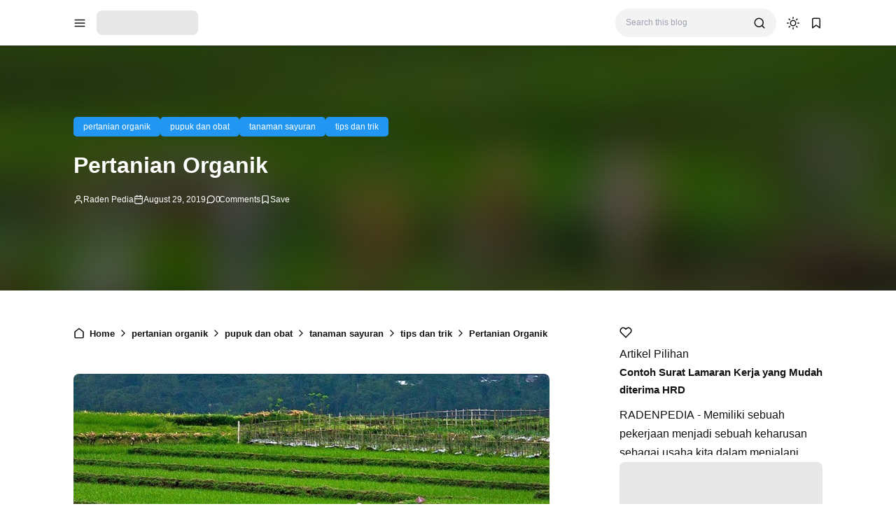

--- FILE ---
content_type: text/html; charset=UTF-8
request_url: https://www.radenpedia.com/2016/10/pertanian-organik.html?amp=0
body_size: 39558
content:
<!DOCTYPE html>
<html lang='en-GB'>
<!-- ========================= -->
<!-- Template Information : -->
<!-- ========================= -->
<!-- Blog ID : 3275257037494531689 -->
<!-- Template : Avia -->
<!-- Version : 3.4.1 -->
<!-- License : Full version -->
<!-- Designer : Arga Fairuz -->
<!-- Website : Theme62.com -->
<head>
<script async='async' crossorigin='anonymous' src='https://pagead2.googlesyndication.com/pagead/js/adsbygoogle.js?client=ca-pub-4770306913216767'></script>
<meta charset='utf-8'/>
<meta content='width=device-width, initial-scale=1' name='viewport'/>
<meta content='blogger' name='generator'/>
<meta content='R Ayi Hendrawan Supriadi' name='author'/>
<meta content='en_gb' property='og:locale'/>
<meta content='Raden Pedia' property='og:site_name'/>
<meta content='https://www.radenpedia.com/2016/10/pertanian-organik.html' property='og:url'/>
<meta content='article' property='og:type'/>
<link href='https://www.radenpedia.com/2016/10/pertanian-organik.html' rel='canonical'/>
<link rel="alternate" type="application/atom+xml" title="Raden Pedia - Atom" href="https://www.radenpedia.com/feeds/posts/default" />
<link rel="alternate" type="application/rss+xml" title="Raden Pedia - RSS" href="https://www.radenpedia.com/feeds/posts/default?alt=rss" />
<link rel="service.post" type="application/atom+xml" title="Raden Pedia - Atom" href="https://www.blogger.com/feeds/3275257037494531689/posts/default" />

<link rel="alternate" type="application/atom+xml" title="Raden Pedia - Atom" href="https://www.radenpedia.com/feeds/4837880024145735856/comments/default" />
<meta content='#2196f3' name='theme-color'/>
<meta content='#2196f3' name='apple-mobile-web-app-status-bar-style'/>
<meta content='#2196f3' name='msapplication-navbutton-color'/>
<link href='/favicon.ico' rel='icon' type='image/x-icon'/>
<meta content='Pertanian Organik, artikel, bisnis, pertanian, loker, tips, peluang usaha' name='keywords'/>
<title>Pertanian Organik - Raden Pedia</title>
<meta content='Pertanian Organik - Raden Pedia' property='og:title'/>
<meta content='Pertanian Organik - Raden Pedia' property='og:image:alt'/>
<meta content='Pertanian Organik - Raden Pedia' property='twitter:title'/>
<meta content='Pertanian Organik - Raden Pedia' property='twitter:image:alt'/>
<meta content='Memberikan Informasi Terkini dan Membahas Berbagai Artikel yang Membantu Kehidupan Anda, Membantu Tugas Kuliah, dan lain-lain.' name='description'/>
<meta content='Memberikan Informasi Terkini dan Membahas Berbagai Artikel yang Membantu Kehidupan Anda, Membantu Tugas Kuliah, dan lain-lain.' property='og:description'/>
<meta content='Memberikan Informasi Terkini dan Membahas Berbagai Artikel yang Membantu Kehidupan Anda, Membantu Tugas Kuliah, dan lain-lain.' property='twitter:description'/>
<link href='https://blogger.googleusercontent.com/img/b/R29vZ2xl/AVvXsEiB4jV5V3q_4vBx-tEcT8p0BPuUg9EmlOR71Cr_dbP1OVfKI_xNFqng_HCPTsfF7zwG-VGsM3JX3flLwRcX9MQpDHhnaDOBeKZs9DnMdk8IF2XaNDolclwppu-0l-Ze0tLQV7Epo0adr9LZ/s1600/news3-sawah-680x365.jpg' rel='image_src'/>
<meta content='https://blogger.googleusercontent.com/img/b/R29vZ2xl/AVvXsEiB4jV5V3q_4vBx-tEcT8p0BPuUg9EmlOR71Cr_dbP1OVfKI_xNFqng_HCPTsfF7zwG-VGsM3JX3flLwRcX9MQpDHhnaDOBeKZs9DnMdk8IF2XaNDolclwppu-0l-Ze0tLQV7Epo0adr9LZ/w1200-h630-p-k-no-nu/news3-sawah-680x365.jpg' property='og:image'/>
<meta content='https://blogger.googleusercontent.com/img/b/R29vZ2xl/AVvXsEiB4jV5V3q_4vBx-tEcT8p0BPuUg9EmlOR71Cr_dbP1OVfKI_xNFqng_HCPTsfF7zwG-VGsM3JX3flLwRcX9MQpDHhnaDOBeKZs9DnMdk8IF2XaNDolclwppu-0l-Ze0tLQV7Epo0adr9LZ/w1200-h630-p-k-no-nu/news3-sawah-680x365.jpg' property='twitter:image'/>
<meta content='https://www.facebook.com/ayi.hendra.96' property='article:author'/>
<meta content='https://www.facebook.com/radenpedia.id' property='article:publisher'/>
<meta content='887908761580691' property='fb:app_id'/>
<meta content='2213036552117181' property='fb:admins'/>
<meta content='summary_large_image' name='twitter:card'/>
<meta content='@RI1_Ayi' name='twitter:site'/>
<meta content='@RI1_Ayi' name='twitter:creator'/>
<link crossorigin='' href='https://theme62.pages.dev' rel='preconnect'/>
<link href='https://theme62.pages.dev' rel='dns-prefetch'/>
<link data-script='!reload' href='https://theme62.pages.dev/settings/3275257037494531689/pwa/manifest.json' rel='manifest'/>
<link href='https://www.radenpedia.com/2016/10/pertanian-organik.html?amp=1' rel='amphtml'/>
<meta content='DbPqwCsm20Qk2x0ebDZTKJFNkKFH9BPNYwdcHUsMqHc' name='google-site-verification'/>
<meta content='530e251457884b8b' name='yandex-verification'/>
<style> body { --x1: #2196f3; --x2: white; --x3: #121212; --x4: #2196f3; --x5: #f3f3f3; --x6: initial; --x7: transparent; --x8: initial; --x9: #e7e7e7; --x10: #c4c4c4; --x11: rgba(33, 150, 243, 0.2); --x12: initial; --x13: #dbdbdb; --x14: initial; --x15: white; --x16: #d0d0d0; --x17: #e7e7e7; --x18: rgba(33, 150, 243, 0.9); --x19: white; --x20: invert(1); --x21: #dbdbdb; --x22: #e7e7e7; --x23: #656565; --x24: rgba(33, 150, 243, 0.8); --x25: initial; --x26: #363636; --x27: #dbdbdb; --x28: inherit; --x29: #f3f3f3; --x30: #51dc6a; --x31: #3587e6; --x32: #fdc022; --x33: #fc585a; --x34: white; --x35: #f3f3f3; --x36: #c4c4c4; --x37: #c4c4c4 white; --x38: #d0d0d0; --x39: #b8b8b8; --x40: initial; --x41: #f3f3f3; --x42: #2196f3; --x43: #f3f3f3; --x44: rgba(255, 255, 255, 0); --x45: rgba(33, 150, 243, 0.6); --x46: #f9f9f9; --x47: #2196f3; --x48: rgba(18, 18, 18, 0.05); --x49: block; --x50: none; --x51: brightness(0.5) blur(20px); --x52: rgba(33, 150, 243, 0.1); --x53: initial; --x54: #2a2a2a; --x55: #414141; --x56: grayscale(1); } body.dark-mode { --x1: rgba(33, 150, 243, 0.5); --x2: #121212; --x3: #dbdbdb; --x4: rgba(33, 150, 243, 0.8); --x5: #414141; --x6: brightness(0.8) contrast(1.1); --x7: transparent; --x8: initial; --x9: #2a2a2a; --x10: #656565; --x11: rgba(33, 150, 243, 0.3); --x12: invert(1) hue-rotate(185deg) contrast(0.86); --x13: #c4c4c4; --x14: invert(100%) sepia(0%) saturate(2395%) hue-rotate(56deg) brightness(108%) contrast(72%); --x15: #1e1e1e; --x16: #363636; --x17: #363636; --x18: rgba(33, 150, 243, 0.4); --x19: #dbdbdb; --x20: invert(100%) sepia(0%) saturate(2395%) hue-rotate(56deg) brightness(108%) contrast(72%); --x21: #414141; --x22: #414141; --x23: #949494; --x24: rgba(33, 150, 243, 0.3); --x25: invert(1) hue-rotate(185deg) contrast(0.765); --x26: #7d7d7d; --x27: #363636; --x28: inherit; --x29: #363636; --x30: rgba(81, 220, 106, 0.5); --x31: rgba(53, 135, 230, 0.5); --x32: rgba(253, 192, 34, 0.5); --x33: rgba(252, 88, 90, 0.5); --x34: #2a2a2a; --x35: #2a2a2a; --x36: #4d4d4d; --x37: #4d4d4d #1e1e1e; --x38: #414141; --x39: #595959; --x40: opacity(.8); --x41: #1e1e1e; --x42: rgba(33, 150, 243, 0.6); --x43: #121212; --x44: rgba(18, 18, 18, 0); --x45: rgba(255, 255, 255, 0.2); --x46: #2a2a2a; --x47: #1e1e1e; --x48: rgba(255, 255, 255, 0.1); --x49: none; --x50: block; --x51: brightness(0.4) blur(20px); --x52: rgba(33, 150, 243, 0.1); --x53: invert(1) brightness(.9); --x54: #2a2a2a; --x55: #414141; --x56: grayscale(1) invert(.9); } *, ::before, ::after { box-sizing: border-box; border-width: 0; border-style: solid; border-color: #e5e7eb; } html { line-height: 1.5; -webkit-text-size-adjust: 100%; -moz-tab-size: 4; tab-size: 4; } body { margin: 0; line-height: inherit; } hr { height: 0; color: inherit; border-top-width: 1px; } abbr:where([title]) { -webkit-text-decoration: underline dotted; text-decoration: underline dotted; } h1, h2, h3, h4, h5, h6 { font-size: inherit; font-weight: inherit; } a { color: inherit; text-decoration: inherit; } b, strong { font-weight: bolder; } code, kbd, samp, pre { font-family: monospace; font-size: 1em; } small { font-size: 80%; } sub, sup { font-size: 75%; line-height: 0; position: relative; vertical-align: baseline; } sub { bottom: -0.25em; } sup { top: -0.5em; } table { text-indent: 0; border-color: inherit; border-collapse: collapse; } button, input, optgroup, select, textarea { font-family: inherit; font-size: 100%; font-weight: inherit; line-height: inherit; color: inherit; margin: 0; padding: 0; } button, select { text-transform: none; } button, [type="button"], [type="reset"], [type="submit"] { -webkit-appearance: button; background-color: transparent; background-image: none; } :-moz-focusring { outline: auto; } :-moz-ui-invalid { box-shadow: none; } progress { vertical-align: baseline; } ::-webkit-inner-spin-button, ::-webkit-outer-spin-button { height: auto; } [type="search"] { -webkit-appearance: textfield; outline-offset: -2px; } ::-webkit-search-decoration { -webkit-appearance: none; } ::-webkit-file-upload-button { -webkit-appearance: button; font: inherit; } summary { display: list-item; } blockquote, dl, dd, h1, h2, h3, h4, h5, h6, hr, figure, p, pre { margin: 0; } fieldset { margin: 0; padding: 0; } legend { padding: 0; } ol, ul, menu { list-style: none; margin: 0; padding: 0; } textarea { resize: vertical; } input::placeholder, textarea::placeholder { opacity: 1; color: #9ca3af; } button, [role="button"] { cursor: pointer; } :disabled { cursor: default; } img, video, canvas, audio, iframe, embed, object { display: block; vertical-align: middle; } svg { vertical-align: middle; } img, video { max-width: 100%; height: auto; }  :root { --color: #2196f3; --grey90: #2a2a2a; } @keyframes spin { 0% { transform: rotate(0deg); } 100% { transform: rotate(360deg); } } ::selection, ::-moz-selection { color: white; background: var(--x1); } * { -webkit-tap-highlight-color: transparent; -webkit-appearance: none; -moz-appearance: none; appearance: none; align-items: center; line-height: 170%; }  .lazyload, .lazyloading { opacity: 0; transition: opacity 0.3s; } iframe.lazyload, iframe.lazyloading { transition: opacity 0.3s, height 0.25s; } .lazyloaded { opacity: 1; transition: opacity 0.3s; } iframe.lazyloaded { transition: opacity 0.3s, height 0.25s; }  html, body { width: 100%; height: 100%; } html { scroll-behavior: smooth; } body { font-family: "Arial", sans-serif; font-size: 16px; overflow-x: hidden; background: var(--x2); color: var(--x3); }  body { overflow-y: scroll; }  a { cursor: pointer; color: var(--x3); } a:hover { color: var(--x4); } a:not([href]) { cursor: auto; } a[onclick] { cursor: pointer; } img, amp-img { font-size: 10px; overflow: hidden; border-radius: 8px; object-fit: cover; display: inline-block; background: var(--x5); filter: var(--x6); } img.bg-transparent.lazyloaded, amp-img.bg-transparent:not(:empty) { background: var(--x7); box-shadow: var(--x8); }  kbd { font-size: 15px; padding: 2px 8px; border: 1px solid; border-radius: 5px; background: var(--x9); border-color: var(--x10); } mark { padding: 0 3px; background: var(--x11); color: var(--x3); } abbr { cursor: help; } form { position: relative; } input::-internal-autofill-selected { filter: var(--x12); border-color: var(--x13); } input, select, textarea, button, .button { position: relative; display: inline-flex; outline: none; font-family: "Arial", sans-serif; font-size: 13px; } input[type=button], input[type=submit], button, .button { cursor: pointer; } input[type=button][disabled], input[type=submit][disabled], button[disabled], .button[disabled] { opacity: 0.85; cursor: not-allowed; } input, select, textarea { width: 100%; outline: none; } textarea { resize: vertical; } select { cursor: pointer; } .select-option { cursor: pointer; position: relative; display: flex; gap: 8px; } .select-option:after { content: url("data:image/svg+xml;utf8,<svg class='feather feather-chevron-down' fill='none' height='18' stroke='currentColor' stroke-linecap='round' stroke-linejoin='round' stroke-width='2' viewBox='0 0 24 24' width='18' xmlns='http://www.w3.org/2000/svg'><polyline points='6 9 12 15 18 9'></polyline></svg>"); width: 18px; height: 18px; line-height: 18px; filter: var(--x14); }   .blog-post-body input, .blog-post-body select, .blog-post-body textarea, .blog-post-body button, .blog-post-body .button { font-size: 14px; border: 1px solid; border-radius: 5px; background: var(--x15); color: var(--x3); border-color: var(--x16); } .blog-post-body input[type=button], .blog-post-body input[type=submit], .blog-post-body button, .blog-post-body .button { margin: 0 6px 8px 0; padding: 11px 15px; line-height: 14px; column-gap: 8px; justify-content: center; } .blog-post-body input[type=button][disabled], .blog-post-body input[type=submit][disabled], .blog-post-body button[disabled], .blog-post-body .button[disabled] { color: var(--x3); } .blog-post-body input[type=button]:not([disabled]):hover, .blog-post-body input[type=submit]:not([disabled]):hover, .blog-post-body button:not([disabled]):hover, .blog-post-body .button:not([disabled]):hover { background: var(--x17); color: var(--x3); border-color: var(--x16); } .blog-post-body .button svg { width: 14px; height: 14px; } .blog-post-body .button svg:not(.feather) { fill: currentColor; } .blog-post-body .button:not(.outlined) { background: var(--x18); color: var(--x19); border-color: var(--x7); } .blog-post-body .button:not(.outlined):not([disabled]):hover { background: var(--x1); color: var(--x19); border-color: var(--x7); } .blog-post-body .button.rounded { border-radius: 50px; } .blog-post-body .button.icon-download:not(.outlined):before { content: url("data:image/svg+xml;utf8,<svg class='feather feather-download' fill='none' height='14' stroke='currentColor' stroke-linecap='round' stroke-linejoin='round' stroke-width='2' viewBox='0 0 24 24' width='14' xmlns='http://www.w3.org/2000/svg'><path d='M21 15v4a2 2 0 0 1-2 2H5a2 2 0 0 1-2-2v-4'></path><polyline points='7 10 12 15 17 10'></polyline><line x1='12' x2='12' y1='15' y2='3'></line></svg>"); width: 14px; height: 14px; line-height: 14px; filter: var(--x20); } .blog-post-body .button.icon-download.outlined:before { content: url("data:image/svg+xml;utf8,<svg class='feather feather-download' fill='none' height='14' stroke='currentColor' stroke-linecap='round' stroke-linejoin='round' stroke-width='2' viewBox='0 0 24 24' width='14' xmlns='http://www.w3.org/2000/svg'><path d='M21 15v4a2 2 0 0 1-2 2H5a2 2 0 0 1-2-2v-4'></path><polyline points='7 10 12 15 17 10'></polyline><line x1='12' x2='12' y1='15' y2='3'></line></svg>"); width: 14px; height: 14px; line-height: 14px; filter: var(--x14); }     .blog-post-body ul { padding-left: 20px; list-style-type: disc; } .blog-post-body ul ul { list-style-type: circle; } .blog-post-body ul ul ul { list-style-type: square; } .blog-post-body ul li { padding-left: 3px; } .blog-post-body ol { padding-left: 0; counter-reset: section; } .blog-post-body ol > li { display: table; padding-left: 0; } .blog-post-body ol > li:before { counter-increment: section; content: counters(section, ".") ". "; display: table-cell; padding-right: 5px; min-width: 23px; } .blog-post-body ol ol > li:before { min-width: 35px; } .blog-post-body ol ol ol > li:before { min-width: 45px; } .blog-post-body ol ol ol ol > li:before { min-width: 57px; } .blog-post-body ol ol ol ol ol > li:before { min-width: 67px; }     .blog-post-body :is(h1, h2, h3, h4, h5, h6) { font-weight: bold; line-height: 135%; margin-top: 16px; margin-bottom: 16px; padding-top: 24px; } .blog-post-body :is(h1, h2, h3, h4, h5, h6).notoc { margin-top: 0; padding-top: 0; } .blog-post-body :is(h1, h2, h3, h4, h5, h6) * { line-height: 135%; } .blog-post-body :is(h1 + h2, h2 + h3, h3 + h4, h4 + h5, h5 + h6) { padding-top: 0; } .blog-post-body h1 { font-size: 31px; } .blog-post-body h2 { font-size: 28px; } .blog-post-body h3 { font-size: 25px; } .blog-post-body h4 { font-size: 22px; } .blog-post-body h5 { font-size: 19px; } .blog-post-body h6 { font-size: 16px; }   p.indent { text-indent: 40px; } p.dropcap:first-letter { float: left; margin: 4px 8px 0 0; font-size: 55px; line-height: 45px; } hr { border-color: var(--x21); } .fixed-pre, .fixed-nowrap { margin-top: 16px; margin-bottom: 16px; } .fixed-nowrap { display: inline-grid; } .fixed-pre { display: grid; } .fixed-pre > * { white-space: pre; } .fixed-nowrap > * { white-space: nowrap; }   .blog-post-body .fixed-pre > *, .blog-post-body .fixed-nowrap > * { margin-top: 0; margin-bottom: 0; } .blog-post-body a { color: var(--x4); } .blog-post-body a:hover { text-decoration: underline; } .blog-post-body a.button { text-decoration: none; vertical-align: middle; } .blog-post-body p, .blog-post-body img, .blog-post-body table, .blog-post-body pre, .blog-post-body blockquote, .blog-post-body hr, .blog-post-body ol, .blog-post-body ul, .blog-post-body .box-download, .blog-post-body .nav-tabs, .blog-post-body .slider, .blog-post-body .columns { margin-top: 16px; margin-bottom: 16px; } .blog-post-body ol ol, .blog-post-body ol ul, .blog-post-body ul ol, .blog-post-body ul ul { margin: 0; }   iframe, amp-iframe { width: 100%; border-radius: 8px; overflow: hidden; transition: height 0.25s; } .google-auto-placed iframe, .adsbygoogle iframe, amp-ad iframe, amp-embed iframe { border-radius: 0; } .background-image { width: 100%; height: 100%; position: absolute; background-size: cover; background-position: center; } .cookie-choices-info { z-index: 999999999999; } #Settings { display: none; } [hidden] { display: none; }  [hidden] { display: none !important; } img[data-src]:not(.lazyloaded), iframe[data-src]:not(.lazyloaded), .lazyload:not(.lazyloaded), .noload:not(.lazyloaded) { background: var(--x22); filter: var(--x6); } .blog-post-body a[style*="margin-left: 1em; margin-right: 1em;"] { margin-left: 0 !important; margin-right: 0 !important; }  .body-container { display: grid; align-items: start; } .body-container > * { width: 100%; height: 100%; } .body-container > *:not(.body-layout) { grid-area: ad-1; } .body-container > *:not(.body-layout) ~ *:not(.body-layout) { grid-area: ad-2; } .body-container > *:not(.body-layout) ~ *:not(.body-layout) ~ *:not(.body-layout) { grid-area: ad-3; } .body-container > *:not(.body-layout) ~ *:not(.body-layout) ~ *:not(.body-layout) ~ *:not(.body-layout) { grid-area: ad-4; } header { grid-area: header; } nav { grid-area: nav; } main { grid-area: main; } aside { grid-area: aside; } footer { grid-area: footer; } .feed-post { position: relative; display: grid; align-items: start; } .feed-post-blog { grid-area: blog; } .feed-post-header { grid-area: header; } .feed-post-thumbnail { grid-area: thumbnail; } .feed-post-title { grid-area: title; } .feed-post-title a { display: block; } .feed-post-snippet { grid-area: snippet; } .feed-post-time { grid-area: time; }  .comment-blogger .title { display: none; } .comment-blogger .content { display: grid; row-gap: 25px; font-size: 14px; } .comment-blogger-level1 { position: relative; display: grid; grid-template-columns: 1fr auto; grid-template-areas: "user date" "body body" "list list" "action action"; } .comment-blogger-level1-list { display: grid; row-gap: 25px; } .comment-blogger-level1-list-item { border: 1px solid; border-radius: 8px; padding: 16px 18px; margin-left: 47px; background: var(--x15); border-color: var(--x21); } .comment-blogger-level1-user { grid-area: user; overflow: hidden; text-overflow: ellipsis; white-space: nowrap; } .comment-blogger-level1-user-avatar { display: flex; position: absolute; left: -66px; top: -5px; border-radius: 50px; overflow: hidden; width: 35px; height: 35px; } .comment-blogger-level1-user-avatar img, .comment-blogger-level1-user-avatar amp-img { width: 100%; height: 100%; } .comment-blogger-level1-user-name { font-weight: bold; } .comment-blogger-level1-user-name.comment-blogger-admin:after { content: url("data:image/svg+xml;utf8,<svg height='15' viewBox='0 0 48 48' width='15' xmlns='http://www.w3.org/2000/svg'><path d='M14.15 37.65 8.4 36.5q-.55-.1-.9-.575T7.25 34.9l.6-5.65-3.7-4.3Q3.8 24.6 3.8 24t.35-.95l3.7-4.25-.6-5.65q-.1-.55.25-1.025.35-.475.9-.575l5.75-1.15 2.9-5q.25-.45.775-.65t1.075.05L24 7.1l5.1-2.3q.55-.25 1.075-.1.525.15.775.7l2.95 5 5.7 1.15q.55.1.9.575t.25 1.025l-.6 5.65 3.7 4.25q.35.35.35.95t-.35.95l-3.7 4.3.6 5.65q.1.55-.25 1.025-.35.475-.9.575l-5.7 1.15-2.95 4.95q-.25.55-.775.7-.525.15-1.075-.1L24 40.9l-5.1 2.3q-.55.25-1.075.05-.525-.2-.775-.65ZM24 24Zm-3.15 5.05q.45.45 1.025.45t1.025-.45l8.85-8.75q.3-.3.25-.775-.05-.475-.35-.825-.35-.35-.825-.325-.475.025-.875.375l-8.1 8.1-3.8-4q-.35-.35-.85-.325-.5.025-.85.375-.35.4-.375.875-.025.475.375.825Zm-2.1 11.7 5.25-2.2 5.4 2.2 3.2-4.95 5.75-1.4-.55-5.9 3.95-4.5-3.95-4.55.55-5.9-5.75-1.35-3.3-4.95-5.3 2.2-5.4-2.2-3.2 4.95-5.75 1.35.55 5.9L6.25 24l3.95 4.5-.55 5.95 5.75 1.35Z'></path></svg>"); width: 15px; height: 15px; line-height: 15px; filter: var(--x14); margin-left: 3px; } .comment-blogger-level1-date { grid-area: date; margin-left: 15px; font-size: 12px; color: var(--x23); } .comment-blogger-level1-body { grid-area: body; margin-top: 5px; } .comment-blogger-level1-action { grid-area: action; margin-top: 15px; padding-top: 15px; border-top: 1px dashed; border-color: var(--x10); } .comment-blogger-level1-action-button { display: flex; gap: 8px; } .comment-blogger-level1-action-button a { font-size: 12px; padding: 2px 15px; margin-bottom: 5px; border-radius: 50px; } .comment-blogger-level1-action-button-reply { color: var(--x19); background: var(--x24); } .comment-blogger-level1-action-button-reply:hover { color: var(--x19); } .comment-blogger-level1-action-button-reply:hover { background: var(--x1); } .comment-blogger-level1-action-button-reply[hidden] + a { display: none; } .comment-blogger-level1-action-button-delete { display: none; } .comment-blogger-level1-action-form { overflow: hidden; border-radius: 8px; } .comment-blogger-level1-action-form iframe[data-src], .comment-blogger-level1-action-form amp-iframe { margin-top: -20px; margin-bottom: -5px; filter: var(--x25); } .comment-blogger-level2 { position: relative; display: grid; grid-template-columns: 1fr auto; grid-template-areas: "user date" "body body" "action action"; margin-left: 42px; } .comment-blogger-level2-list { grid-area: list; } .comment-blogger-level2-list-item { margin-top: 15px; padding-top: 15px; border-top: 1px dashed; border-color: var(--x10); } .comment-blogger-level2-user { grid-area: user; overflow: hidden; text-overflow: ellipsis; white-space: nowrap; } .comment-blogger-level2-user-avatar { display: flex; position: absolute; left: -42px; top: -2px; border-radius: 50px; overflow: hidden; width: 28px; height: 28px; } .comment-blogger-level2-user-avatar img, .comment-blogger-level2-user-avatar amp-img { width: 100%; height: 100%; } .comment-blogger-level2-user-name { font-weight: bold; } .comment-blogger-level2-user-name.comment-blogger-admin:after { content: url("data:image/svg+xml;utf8,<svg height='15' viewBox='0 0 48 48' width='15' xmlns='http://www.w3.org/2000/svg'><path d='M14.15 37.65 8.4 36.5q-.55-.1-.9-.575T7.25 34.9l.6-5.65-3.7-4.3Q3.8 24.6 3.8 24t.35-.95l3.7-4.25-.6-5.65q-.1-.55.25-1.025.35-.475.9-.575l5.75-1.15 2.9-5q.25-.45.775-.65t1.075.05L24 7.1l5.1-2.3q.55-.25 1.075-.1.525.15.775.7l2.95 5 5.7 1.15q.55.1.9.575t.25 1.025l-.6 5.65 3.7 4.25q.35.35.35.95t-.35.95l-3.7 4.3.6 5.65q.1.55-.25 1.025-.35.475-.9.575l-5.7 1.15-2.95 4.95q-.25.55-.775.7-.525.15-1.075-.1L24 40.9l-5.1 2.3q-.55.25-1.075.05-.525-.2-.775-.65ZM24 24Zm-3.15 5.05q.45.45 1.025.45t1.025-.45l8.85-8.75q.3-.3.25-.775-.05-.475-.35-.825-.35-.35-.825-.325-.475.025-.875.375l-8.1 8.1-3.8-4q-.35-.35-.85-.325-.5.025-.85.375-.35.4-.375.875-.025.475.375.825Zm-2.1 11.7 5.25-2.2 5.4 2.2 3.2-4.95 5.75-1.4-.55-5.9 3.95-4.5-3.95-4.55.55-5.9-5.75-1.35-3.3-4.95-5.3 2.2-5.4-2.2-3.2 4.95-5.75 1.35.55 5.9L6.25 24l3.95 4.5-.55 5.95 5.75 1.35Z'></path></svg>"); width: 15px; height: 15px; line-height: 15px; filter: var(--x14); margin-left: 3px; } .comment-blogger-level2-date { grid-area: date; margin-left: 15px; font-size: 12px; color: var(--x23); } .comment-blogger-level2-body { grid-area: body; margin-top: 5px; } .comment-blogger-level2-action { grid-area: action; margin-top: 10px; } .comment-blogger-level2-action-button { display: flex; gap: 8px; } .comment-blogger-level2-action-button a { font-size: 12px; padding: 2px 15px; margin-bottom: 5px; border-radius: 50px; } .comment-blogger-level2-action-button-reply { color: var(--x19); background: var(--x24); } .comment-blogger-level2-action-button-reply:hover { color: var(--x19); } .comment-blogger-level2-action-button-reply:hover { background: var(--x1); } .comment-blogger-level2-action-button-reply[hidden] + a { display: none; } .comment-blogger-level2-action-button-delete { display: none; } .comment-blogger-message br { content: ""; display: block; height: 8px; } .comment-blogger-new-button { display: block; text-align: center; padding: 8px 16px; border-radius: 8px; color: var(--x19); color: var(--x19); background: var(--x18); } .comment-blogger-new-button:hover { color: var(--x19); } .comment-blogger-new-button:hover { color: var(--x19); } .comment-blogger-new-button:not([disabled]):hover { background: var(--x1); } .comment-blogger-new-form { overflow: hidden; border-radius: 8px; } .comment-blogger-new-form iframe[data-src], .comment-blogger-new-form amp-iframe { filter: var(--x12); } .comment-blogger-readmore a { cursor: pointer; display: block; text-align: center; font-size: 14px; padding: 8px 16px; border-radius: 8px; text-decoration: none; color: var(--x19); background: var(--x18); } .comment-blogger-readmore a:hover { color: var(--x19); } .comment-blogger-readmore a:not([disabled]):hover { background: var(--x1); } .comment-blogger-readmore ~ li { display: none; }  .blog-comment { display: grid; row-gap: 25px; word-break: break-word; } .blog-comment > input { display: none; } .comment-container { display: none; } .comment-picker { display: flex; justify-content: space-evenly; border-bottom: 1px solid; border-color: var(--x21); } .comment-picker label { cursor: pointer; padding: 0 12px 6px; margin-bottom: -1px; } .comment-picker-blogger-input:checked ~ .comment-picker .comment-picker-blogger-label, .comment-picker-disqus-input:checked ~ .comment-picker .comment-picker-disqus-label, .comment-picker-facebook-input:checked ~ .comment-picker .comment-picker-facebook-label { font-weight: bold; border-bottom: 2px solid; border-color: var(--x26); } .comment-picker-blogger-input:checked ~ .comment-blogger, .comment-picker-disqus-input:checked ~ .comment-disqus, .comment-picker-facebook-input:checked ~ .comment-facebook { display: block; } .comment-disqus iframe, .comment-disqus amp-iframe, .comment-facebook iframe, .comment-facebook amp-iframe { background: white; }   .blog-pagination { height: 100%; display: flex; justify-content: space-between; align-items: start; font-size: 14px; border-radius: 8px; border: 1px solid; overflow: hidden; background: var(--x15); color: var(--x3); border-color: var(--x27); } @media (max-width: 599.5px) { .blog-pagination { flex-wrap: wrap; } } .blog-pagination a { width: 100%; padding: 12px 19px; font-size: 13px; line-height: 13px; } .blog-pagination a:hover { color: var(--x28); } .blog-pagination a:hover { background: var(--x29); } @media (min-width: 600px) { .blog-pagination a { height: 100%; } } .blog-pagination a > div { width: 100%; display: flex; } @media (max-width: 599.5px) { .blog-pagination a > div { justify-content: center; text-align: center; } } .blog-pagination-older { text-align: left; } .blog-pagination-older-text { font-weight: bold; column-gap: 8px; } .blog-pagination-older-text:before { content: url("data:image/svg+xml;utf8,<svg class='feather feather-chevron-left' fill='none' height='18' stroke='currentColor' stroke-linecap='round' stroke-linejoin='round' stroke-width='2' viewBox='0 0 24 24' width='18' xmlns='http://www.w3.org/2000/svg'><polyline points='15 18 9 12 15 6'></polyline></svg>"); width: 18px; height: 18px; line-height: 18px; filter: var(--x14); margin-left: -6px; } .blog-pagination-older-title:not(:empty) { margin-top: 4px; } .blog-pagination-newer { border-color: var(--x27); } @media (max-width: 599.5px) { .blog-pagination-newer { border-top: 1px solid; border-color: inherit; } } @media (min-width: 600px) { .blog-pagination-newer { border-left: 1px solid; border-color: inherit; } } .blog-pagination-newer > div { justify-content: end; text-align: right; } .blog-pagination-newer-text { font-weight: bold; column-gap: 8px; } .blog-pagination-newer-text:after { content: url("data:image/svg+xml;utf8,<svg class='feather feather-chevron-right' fill='none' height='18' stroke='currentColor' stroke-linecap='round' stroke-linejoin='round' stroke-width='2' viewBox='0 0 24 24' width='18' xmlns='http://www.w3.org/2000/svg'><polyline points='9 18 15 12 9 6'></polyline></svg>"); width: 18px; height: 18px; line-height: 18px; filter: var(--x14); margin-right: -6px; } .blog-pagination-newer-title:not(:empty) { margin-top: 4px; }     .accordion { margin: 1em 0; overflow: hidden; border: 1px solid; border-radius: 8px; background: var(--x15); color: var(--x3); border-color: var(--x21); } .accordion > div + div > .accordion-title { border-top: 1px solid; border-color: var(--x21); } .accordion-title { display: flex; justify-content: space-between; column-gap: 10px; cursor: pointer; padding: 12px 16px; font-weight: bold; } .accordion-title:after { content: url("data:image/svg+xml;utf8,<svg class='feather feather-chevron-down' fill='none' height='18' stroke='currentColor' stroke-linecap='round' stroke-linejoin='round' stroke-width='2' viewBox='0 0 24 24' width='18' xmlns='http://www.w3.org/2000/svg'><polyline points='6 9 12 15 18 9'></polyline></svg>"); width: 18px; height: 18px; line-height: 18px; filter: var(--x14); transition: transform 0.3s; } .accordion-title.open:after { transform: rotate(-180deg); } .accordion-title.open + .accordion-content { padding-bottom: 16px; } .accordion-title:not(.open) + .accordion-content { height: 0; } .accordion-content { overflow: hidden; font-size: 15px; padding: 0 16px; transition: padding-bottom 0.3s, height 0.3s; }    .alert { position: relative; padding: 16px 15px 16px 60px; border-radius: 8px; border: 1px solid; font-size: 14px; } .alert, .alert * { line-height: 150%; } .alert:before { content: ""; display: block; position: absolute; left: 15px; top: 11px; border-radius: 50px; width: 30px; height: 30px; padding: 5px; } .alert:after { position: absolute; left: 20px; top: 16px; } .alert-success { background: rgba(81, 220, 106, 0.1); border-color: rgba(81, 220, 106, 0.3); } .alert-success:before { background: var(--x30); } .alert-success:after { content: url("data:image/svg+xml;utf8,<svg height='20' viewBox='0 0 24 24' width='20' xmlns='http://www.w3.org/2000/svg'><path d='M0 0h24v24H0z' fill='none'></path><path d='M12 2C6.48 2 2 6.48 2 12s4.48 10 10 10 10-4.48 10-10S17.52 2 12 2zm-2 15l-5-5 1.41-1.41L10 14.17l7.59-7.59L19 8l-9 9z'></path></svg>"); width: 20px; height: 20px; line-height: 20px; filter: var(--x20); } .alert-info { background: rgba(53, 135, 230, 0.1); border-color: rgba(53, 135, 230, 0.3); } .alert-info:before { background: var(--x31); } .alert-info:after { content: url("data:image/svg+xml;utf8,<svg height='20' viewBox='0 0 24 24' width='20' xmlns='http://www.w3.org/2000/svg'><path d='M0 0h24v24H0z' fill='none'></path><path d='M12 2C6.48 2 2 6.48 2 12s4.48 10 10 10 10-4.48 10-10S17.52 2 12 2zm1 15h-2v-6h2v6zm0-8h-2V7h2v2z'></path></svg>"); width: 20px; height: 20px; line-height: 20px; filter: var(--x20); } .alert-warning { background: rgba(253, 192, 34, 0.1); border-color: rgba(253, 192, 34, 0.3); } .alert-warning:before { background: var(--x32); } .alert-warning:after { content: url("data:image/svg+xml;utf8,<svg height='20' viewBox='0 0 24 24' width='20' xmlns='http://www.w3.org/2000/svg'><path d='M0 0h24v24H0z' fill='none'></path><path d='M12 2C6.48 2 2 6.48 2 12s4.48 10 10 10 10-4.48 10-10S17.52 2 12 2zm1 15h-2v-2h2v2zm0-4h-2V7h2v6z'></path></svg>"); width: 20px; height: 20px; line-height: 20px; filter: var(--x20); } .alert-error { background: rgba(252, 88, 90, 0.1); border-color: rgba(252, 88, 90, 0.3); } .alert-error:before { background: var(--x33); } .alert-error:after { content: url("data:image/svg+xml;utf8,<svg height='20' viewBox='0 0 24 24' width='20' xmlns='http://www.w3.org/2000/svg'><path d='M0 0h24v24H0z' fill='none'></path><path d='M12 2C6.47 2 2 6.47 2 12s4.47 10 10 10 10-4.47 10-10S17.53 2 12 2zm5 13.59L15.59 17 12 13.41 8.41 17 7 15.59 10.59 12 7 8.41 8.41 7 12 10.59 15.59 7 17 8.41 13.41 12 17 15.59z'></path></svg>"); width: 20px; height: 20px; line-height: 20px; filter: var(--x20); }   .antiadblock { position: fixed; width: 100%; height: 100%; top: 0; left: 0; padding: 20px; z-index: 1000000000000000000; display: flex; align-items: center; justify-content: center; background: rgba(18, 18, 18, 0.4); backdrop-filter: blur(8px); } .antiadblock > div { background: var(--x34); color: var(--x3); padding: 30px; border-radius: 10px; max-width: 490px; text-align: center; display: grid; gap: 25px; } @media (min-width: 600px) { .antiadblock > div { grid-template-columns: auto 1fr; text-align: left; } } .antiadblock-icon { display: flex; align-items: center; justify-content: center; } .antiadblock-icon:before { content: url("data:image/svg+xml;utf8,<svg fill='currentColor' height='60' viewBox='0 0 512 512' width='60' xmlns='http://www.w3.org/2000/svg'><path d='M408 80c-3.994 0-7.91.326-11.73.955-9.586-28.51-36.57-49.11-68.27-49.11a71.9 71.9 0 0 0-18.68 2.457C296.6 13.73 273.9 0 248 0s-48.7 13.79-61.4 34.44c-5.9-1.59-12.1-2.44-18.5-2.44-39.7 0-72.09 32.3-72.09 72v121.6c-5.24-1-10.6-1.6-16-1.6C36.43 224 0 259.2 0 304.1c0 20.29 7.558 39.52 21.46 54.45l81.25 87.24C141.9 487.9 197.4 512 254.9 512h33.08C393.9 512 480 425.9 480 320V152c0-39.7-32.3-72-72-72zm24 240c0 79.41-64.59 144-143.1 144h-34c-44.41 0-86.83-18.46-117.1-50.96l-79.76-85.63c-6.202-6.659-9.406-15.4-9.406-23.1 0-22.16 18.53-31.4 31.35-31.4a31.95 31.95 0 0 1 23.42 10.18l26.72 28.69c1.676.92 3.776 1.62 5.776 1.62 4.106 0 8.064-3.172 8.064-8.016V104c0-13.25 10.75-24 23.1-24 13.25 0 23.1 10.75 23.1 24v152C192 264.8 199.2 272 208 272s15.1-7.163 15.1-15.1L224 72c0-13.25 10.75-24 23.1-24 13.25 0 23.1 10.75 23.1 24v184c1.8 8.8 9 16 17.8 16s15.99-7.164 15.99-15.1l.008-152.2c0-13.25 10.75-24 23.1-24 13.25 0 23.1 10.75 23.1 24v152.2C352 264.8 359.2 272 368 272s15.1-7.163 15.1-15.1V152c0-13.25 10.75-24 23.1-24 13.25 0 23.1 10.75 23.1 24v168z'></path></svg>"); width: 60px; height: 60px; line-height: 60px; filter: var(--x14); } .antiadblock-content { display: grid; gap: 10px; } .antiadblock-title { font-size: 24px; line-height: 34px; font-weight: bold; } .antiadblock-button > button { display: inline-block; font-size: 13px; padding: 2px 12px; border-radius: 5px; border: 1px solid transparent; color: var(--x19); background: var(--x18); color: var(--x19); } .antiadblock-button > button:hover { color: var(--x19); } .antiadblock-button > button:not([disabled]):hover { background: var(--x1); } .antiadblock-button > button:hover { color: var(--x19); }    .backtotop { display: flex; column-gap: 6px; position: fixed; bottom: 20px; z-index: 9999998; padding: 7px 12px; border-radius: 50px; border: 1px solid; background: var(--x35); color: var(--x3); border-color: var(--x21); } .backtotop:hover { background: var(--x17); color: var(--x3); } .backtotop.icon { padding: 8px; } .backtotop.icon .backtotop-text { display: none; } .backtotop.text { padding: 7px 16px; } .backtotop.text .backtotop-icon { display: none; } .backtotop.icon-text { padding: 7px 14px 7px 11px; } .backtotop.center { left: 50%; transform: translateX(-50%); } .backtotop.left { left: 20px; } .backtotop.right { right: 20px; } @media (min-width: 600px) { .backtotop.left { left: 30px; } .backtotop.right { right: 30px; } } @media (min-width: 992px) { .backtotop.left { left: 40px; } .backtotop.right { right: 40px; } } .backtotop-text { font-size: 13px; font-weight: bold; } .backtotop-icon { width: 20px; height: 20px; }     blockquote:not([style]) { position: relative; padding: 10px 15px; margin-left: 30px; margin-right: 0; border: 1px dashed; border-radius: 8px; background: var(--x15); border-color: var(--x36); } blockquote:not([style]):before { content: url("data:image/svg+xml;utf8,<svg fill='currentColor' height='26px' viewBox='0 0 24 24' width='26px' xmlns='http://www.w3.org/2000/svg'><path d='M0 0h24v24H0z' fill='none'></path><path d='M6 17h3l2-4V7H5v6h3zm8 0h3l2-4V7h-6v6h3z'></path></svg>"); width: 26px; height: 26px; line-height: 26px; filter: var(--x14); position: absolute; left: -35px; top: 11px; } blockquote:not([style]) > *:first-child { margin-top: 0; } blockquote:not([style]) > *:last-child { margin-bottom: 0; } blockquote[style] { margin-left: 0 !important; text-indent: 40px; }    .bookmark { display: none; position: absolute; top: 0px; right: 0px; z-index: 9999999; width: 290px; color: var(--x3); } .bookmark-checkbox:checked ~ .bookmark { display: block; } .bookmark-checkbox:checked ~ .bookmark-open:before { display: none; } .bookmark-checkbox:checked ~ .bookmark-close { transform: scale(1) rotateZ(360deg); transition: transform 0s; } .bookmark-open:before { content: attr(data-num); position: absolute; top: -11px; right: -7px; width: 18px; height: 18px; font-size: 10px; line-height: 100%; font-weight: bold; display: flex; align-items: center; justify-content: center; border-radius: 50px; background: var(--x17); } .bookmark-open[data-num=""]:before, .bookmark-open[data-num="0"]:before, .bookmark-open:not([data-num]):before { display: none; } .bookmark-close { position: fixed; top: 0; left: 0; width: 100%; height: 100%; height: 100vh; cursor: auto; z-index: 2; transform: scale(0) rotateZ(360deg); transition: transform 0s 0.3s; } .bookmark-close:after { display: none; } .bookmark .container { max-height: 280px; overflow: auto; font-size: 13px; padding: 16px 18px; border-radius: 8px; border: 1px solid; background: var(--x29); border-color: var(--x22); scrollbar-width: thin; scrollbar-color: var(--x37); } .bookmark .container::-webkit-scrollbar { width: 9px; height: 9px; } @media (min-width: 768px) { .bookmark .container::-webkit-scrollbar { width: 14px; height: 14px; } } .bookmark .container::-webkit-scrollbar-track, .bookmark .container::-webkit-scrollbar-corner { background: transparent; } .bookmark .container:hover::-webkit-scrollbar-thumb { border: 3px solid transparent; border-radius: 50px; background-clip: padding-box; background-color: var(--x38); } @media (min-width: 768px) { .bookmark .container:hover::-webkit-scrollbar-thumb { border-width: 4px; } } .bookmark .container:hover::-webkit-scrollbar-thumb:hover { background-color: var(--x39); } .bookmark .container:empty { display: none; } .bookmark-title { font-weight: bold; font-size: 15px; margin-bottom: 12px; } .bookmark ul.list-none { padding-left: 0; list-style: none; } .bookmark li { display: flex; justify-content: space-between; gap: 10px; margin-bottom: 8px; } .bookmark li:last-child { margin-bottom: 0; } .bookmark-post { display: flex; align-items: start; column-gap: 12px; } .bookmark-post-thumbnail { flex: none; width: 43px; height: 43px; } .bookmark-post-thumbnail img { width: 100%; height: 100%; border-radius: 5px; } .bookmark-post-thumbnail + .bookmark-post-title { margin: 1px 0; } .bookmark-post-title { overflow: hidden; text-overflow: ellipsis; display: -webkit-box; -webkit-line-clamp: 2; -webkit-box-orient: vertical; max-height: 43px; } .bookmark-post-delete { cursor: pointer; } .bookmark-post-delete:before { content: url("data:image/svg+xml;utf8,<svg class='feather feather-trash' fill='none' height='15' stroke='currentColor' stroke-linecap='round' stroke-linejoin='round' stroke-width='2' viewBox='0 0 24 24' width='15' xmlns='http://www.w3.org/2000/svg'><polyline points='3 6 5 6 21 6'></polyline><path d='M19 6v14a2 2 0 0 1-2 2H7a2 2 0 0 1-2-2V6m3 0V4a2 2 0 0 1 2-2h4a2 2 0 0 1 2 2v2'></path></svg>"); width: 15px; height: 15px; line-height: 15px; filter: var(--x14); } .bookmark-post-delete:hover:before { content: url("data:image/svg+xml;utf8,<svg class='feather feather-trash' fill='none' height='15' stroke='%232196f3' stroke-linecap='round' stroke-linejoin='round' stroke-width='2' viewBox='0 0 24 24' width='15' xmlns='http://www.w3.org/2000/svg'><polyline points='3 6 5 6 21 6'></polyline><path d='M19 6v14a2 2 0 0 1-2 2H7a2 2 0 0 1-2-2V6m3 0V4a2 2 0 0 1 2-2h4a2 2 0 0 1 2 2v2'></path></svg>"); filter: var(--x40); }    .box-download { display: grid; grid-template-columns: auto 1fr; grid-template-areas: "icon desc" "button button"; gap: 12px; max-width: 460px; padding: 12px 16px; font-size: 15px; border: 1px solid; border-radius: 8px; background: var(--x15); color: var(--x3); border-color: var(--x21); } @media (min-width: 450px) { .box-download { grid-template-columns: auto 1fr auto; grid-template-areas: "icon desc button"; } } .box-download > div:nth-child(1) { grid-area: icon; display: flex; justify-content: center; white-space: nowrap; width: 50px; height: 50px; padding: 10px; border-radius: 50px; background: var(--x17); } .box-download > div:nth-child(1).transparent { padding: 0; background: transparent; } .box-download > div:nth-child(1) svg:not(.feather) { fill: currentColor; } .box-download > div:nth-child(1) img, .box-download > div:nth-child(1) amp-img { background: transparent; width: 100%; } .box-download > div:nth-child(2) { grid-area: desc; display: grid; } @media (min-width: 450px) { .box-download > div:nth-child(2) { margin-right: 10px; } } .box-download > div:nth-child(2) span { overflow: hidden; text-overflow: ellipsis; white-space: nowrap; } .box-download > div:nth-child(2) span:first-child { font-weight: bold; } .box-download > div:nth-child(2) span:last-child:not(:first-child) { font-size: 12px; line-height: 16px; } .box-download > div:nth-child(3) { grid-area: button; } .box-download > div:nth-child(3) .button { width: 100%; margin: 0; } @media (max-width: 449.5px) { .box-download > div:nth-child(3) .button { padding: 9px; } }   .columns { column-gap: var(--gap, 10px); columns: var(--num, 2); } @media (min-width: 450px) { .columns { columns: var(--num-xs, var(--num, 2)); } } @media (min-width: 600px) { .columns { columns: var(--num-sm, var(--num-xs, var(--num, 2))); } } @media (min-width: 768px) { .columns { columns: var(--num-md, var(--num-sm, var(--num-xs, var(--num, 2)))); } } @media (min-width: 992px) { .columns { columns: var(--num-lg, var(--num-md, var(--num-sm, var(--num-xs, var(--num, 2))))); } } .columns > div { margin: var(--gap, 10px) 0; } .columns > div:first-child, .columns > div:last-child { margin: 0; } .columns img, .columns amp-img { margin: 0; }   .contactform { margin: 1em 0; padding: 16px; border: 1px solid; border-radius: 8px; background: var(--x15); color: var(--x3); border-color: var(--x21); } .contactform input, .contactform textarea { line-height: 20px; padding: 4px 12px; border: 1px solid; border-radius: 5px; background: var(--x41); color: var(--x3); border-color: var(--x27); margin-top: 2px; } .contactform textarea { height: 92px; } .contactform button { padding: 2px 12px !important; margin: 0 !important; } .contactform-form { display: grid; row-gap: 10px; } .contactform-submit { display: flex; flex-wrap: wrap; gap: 10px; } .contactform-submit-notif { font-size: 13px; }   .faker, .faker-text, .faker-text-inline { border-radius: 8px; height: 14px; background: var(--x5); filter: var(--x6); } .faker-text { margin: 3px 0; } .faker-text + .faker-text { margin-top: 12px; } .faker-text-inline { margin: 2px 0; width: 80px; }   .inserttopost { margin: 1em 0; }    .lightbox { z-index: 9999999 !important; } .lightbox > div { width: calc(100% - 60px) !important; height: calc(100% - 60px) !important; max-width: 900px !important; max-height: 900px !important; } .lightbox > div > :first-child:last-child { width: 100% !important; max-width: 100% !important; }    .blog-post-body .list-container { padding: 12px 18px; margin: 1em 0; border: 1px solid; border-radius: 8px; background: var(--x15); border-color: var(--x21); } .blog-post-body .list-container input { display: none; } .blog-post-body .list-container input + * + * { transition: max-height 0.3s; overflow: hidden; } .blog-post-body .list-container input:checked + * + * { max-height: 0px !important; } .blog-post-body .list-header { display: flex; justify-content: space-between; font-weight: bold; } .blog-post-body .list-header-button { display: flex; cursor: pointer; } .blog-post-body .list-header-button:before { content: url("data:image/svg+xml;utf8,<svg class='feather feather-list' fill='none' height='20' stroke='currentColor' stroke-linecap='round' stroke-linejoin='round' stroke-width='1.5' viewBox='0 0 24 24' width='20' xmlns='http://www.w3.org/2000/svg'><line x1='8' x2='21' y1='6' y2='6'></line><line x1='8' x2='21' y1='12' y2='12'></line><line x1='8' x2='21' y1='18' y2='18'></line><line x1='3' x2='3.01' y1='6' y2='6'></line><line x1='3' x2='3.01' y1='12' y2='12'></line><line x1='3' x2='3.01' y1='18' y2='18'></line></svg>"); width: 20px; height: 20px; line-height: 20px; filter: var(--x14); } .blog-post-body .list-content > ul, .blog-post-body .list-content > ol { margin: 5px 0; } .blog-post-body .list-content a { color: currentColor; font-size: 15px; } .blog-post-body ul.list-none { list-style: none; margin-left: -6px; padding-left: 6px; } .blog-post-body ul.list-none ul { list-style: none; margin-left: -6px; }  .widget.HTML .list-container ul.FeedPosts { padding-left: 20px; list-style-type: disc; }   input[name=q]:focus ~ .livesearch, .livesearch:hover { display: block !important; } .livesearch { display: none; position: absolute; top: 0px; left: 0px; z-index: -1; width: 100%; } .livesearch-loading { display: flex; } .livesearch-loading:before { content: url("data:image/svg+xml;utf8,<svg fill='currentColor' height='16' viewBox='27 27 46 46' width='16' xmlns='http://www.w3.org/2000/svg'><path d='M73 50c0-12.7-10.3-23-23-23S27 37.3 27 50m3.9 0c0-10.5 8.5-19.1 19.1-19.1S69.1 39.5 69.1 50'><animateTransform attributeName='transform' attributeType='XML' dur='.7s' from='0 50 50' repeatCount='indefinite' to='360 50 50' type='rotate'></animateTransform></path></svg>"); width: 16px; height: 16px; line-height: 16px; filter: var(--x14); margin-right: 13px; } .livesearch-loading-title { font-size: 13px; } .livesearch .container { max-height: 280px; overflow: auto; font-size: 13px; padding: 10px 15px; border-radius: 8px; border: 1px solid; background: var(--x29); border-color: var(--x22); scrollbar-width: thin; scrollbar-color: var(--x37); } .livesearch .container::-webkit-scrollbar { width: 9px; height: 9px; } @media (min-width: 768px) { .livesearch .container::-webkit-scrollbar { width: 14px; height: 14px; } } .livesearch .container::-webkit-scrollbar-track, .livesearch .container::-webkit-scrollbar-corner { background: transparent; } .livesearch .container:hover::-webkit-scrollbar-thumb { border: 3px solid transparent; border-radius: 50px; background-clip: padding-box; background-color: var(--x38); } @media (min-width: 768px) { .livesearch .container:hover::-webkit-scrollbar-thumb { border-width: 4px; } } .livesearch .container:hover::-webkit-scrollbar-thumb:hover { background-color: var(--x39); } .livesearch .container:empty { display: none; } .livesearch ul, .livesearch ol { padding-left: 14px; } .livesearch ul { padding-left: 16px; list-style: disc; } .livesearch ul.list-none { padding-left: 0; list-style: none; } .livesearch ul li { padding: 4px; } .livesearch ol { padding-left: 12px; list-style: decimal; } .livesearch ol li { padding-left: 8px; } .livesearch li { margin-bottom: 5px; } .livesearch li:last-child { margin-bottom: 0; } .livesearch-post { display: flex; align-items: start; column-gap: 12px; } .livesearch-post-thumbnail { flex: none; width: 48px; height: 48px; } .livesearch-post-thumbnail img { border-radius: 5px; } .livesearch-post-thumbnail + .livesearch-post-title { margin: 1px 0; } .livesearch-post-title { overflow: hidden; text-overflow: ellipsis; display: -webkit-box; -webkit-line-clamp: 2; -webkit-box-orient: vertical; max-height: 45px; }   .nav-tabs > ul { padding: 0; margin: 0; list-style: none; } .nav-tabs > ul.nav-tabs-label { display: flex; flex-wrap: wrap; font-size: 15px; } .nav-tabs > ul.nav-tabs-label > li { display: flex; column-gap: 6px; padding: 8px 20px; cursor: pointer; opacity: 0.7; } .nav-tabs > ul.nav-tabs-label > li.open { cursor: auto; opacity: 1; position: relative; } .nav-tabs > ul.nav-tabs-label > li.open:before { content: ""; position: absolute; bottom: 0; left: 0; width: 100%; height: 2px; background: var(--x42); } .nav-tabs > ul.nav-tabs-label > li:hover { opacity: 1; } .nav-tabs > ul.nav-tabs-label > li svg { width: 16px; height: 16px; } .nav-tabs > ul.nav-tabs-label > li svg:not(.feather) { fill: currentColor; } .nav-tabs > ul.nav-tabs-content { padding-top: 16px; border-top: 1px solid; border-color: var(--x21); } .nav-tabs > ul.nav-tabs-content > li { display: none; } .nav-tabs > ul.nav-tabs-content > li > :first-child { margin-top: 0; } .nav-tabs > ul.nav-tabs-content > li > :last-child { margin-bottom: 0; } .nav-tabs.vertical { display: grid; grid-template-columns: auto 1fr; align-items: start; } .nav-tabs.vertical > ul.nav-tabs-label { display: grid; } .nav-tabs.vertical > ul.nav-tabs-label > li { justify-content: right; padding-left: 0; } .nav-tabs.vertical > ul.nav-tabs-label > li.open:before { width: 2px; height: 100%; bottom: initial; left: initial; right: 0; top: 0; } .nav-tabs.vertical > ul.nav-tabs-content { padding-top: 0; padding-left: 16px; border-top: 0; border-left: 1px solid; border-color: var(--x21); } .nav-tabs.vertical > ul.nav-tabs-content > li > :first-child { margin-top: 8px; } .nav-tabs.vertical > ul.nav-tabs-content > li > :last-child { margin-bottom: 8px; }    .parallax-ads { clip-path: inset(0); height: 600px; margin: 0 -20px; } @media (min-width: 600px) { .parallax-ads { height: 320px; margin: 0; } } .parallax-item { display: flex; justify-content: center; } @media (max-width: 599.5px) { .parallax-item { position: fixed; top: 0; bottom: 0; left: 0; right: 0; padding: 0 20px; } } body .parallax-ads .adsbygoogle { width: 100%; height: 600px; padding: 0; } @media (min-width: 600px) { body .parallax-ads .adsbygoogle { height: 320px; } }    code { background: #1e1e1e; color: #dbdbdb; padding: 6px 8px; font-size: 15px; } pre { position: relative; display: grid; background: #1e1e1e; color: #dbdbdb; font-size: 14px; border-radius: 8px; padding: 12px 20px 12px 20px; white-space: normal; } pre code { background: transparent; padding: 0; font-size: 14px; } pre, pre code, pre .syntax-code { width: 100%; overflow: auto; scrollbar-width: thin; scrollbar-color: #4d4d4d #1e1e1e; } pre::-webkit-scrollbar, pre code::-webkit-scrollbar, pre .syntax-code::-webkit-scrollbar { width: 9px; height: 9px; } @media (min-width: 768px) { pre::-webkit-scrollbar, pre code::-webkit-scrollbar, pre .syntax-code::-webkit-scrollbar { width: 14px; height: 14px; } } pre::-webkit-scrollbar-track, pre::-webkit-scrollbar-corner, pre code::-webkit-scrollbar-track, pre code::-webkit-scrollbar-corner, pre .syntax-code::-webkit-scrollbar-track, pre .syntax-code::-webkit-scrollbar-corner { background: transparent; } pre:hover::-webkit-scrollbar-thumb, pre code:hover::-webkit-scrollbar-thumb, pre .syntax-code:hover::-webkit-scrollbar-thumb { border: 3px solid transparent; border-radius: 50px; background-clip: padding-box; background-color: #414141; } @media (min-width: 768px) { pre:hover::-webkit-scrollbar-thumb, pre code:hover::-webkit-scrollbar-thumb, pre .syntax-code:hover::-webkit-scrollbar-thumb { border-width: 4px; } } pre:hover::-webkit-scrollbar-thumb:hover, pre code:hover::-webkit-scrollbar-thumb:hover, pre .syntax-code:hover::-webkit-scrollbar-thumb:hover { background-color: #595959; } pre code, pre .syntax-code { max-height: 421px; } pre.syntax { padding: 0; } pre.syntax code, pre.syntax .syntax-code { padding: 12px 95px 12px 20px; } code mark { background: #424242; color: #dbdbdb; } code mark.red { background: #c62828; } code mark.pink { background: #ad1457; } code mark.purple { background: #6a1b9a; } code mark.indigo { background: #283593; } code mark.blue { background: #1565c0; } code mark.cyan { background: #00838f; } code mark.teal { background: #00695c; } code mark.green { background: #2e7d32; } code mark.orange { background: #d84315; } code mark.brown { background: #6d4c41; } .syntax-header { display: flex; width: 100%; padding: 0 6px; background: #363636; color: #dbdbdb; overflow-x: auto; scrollbar-width: thin; scrollbar-color: #4d4d4d #1e1e1e; } .syntax-header::-webkit-scrollbar { width: 9px; height: 9px; } @media (min-width: 768px) { .syntax-header::-webkit-scrollbar { width: 14px; height: 14px; } } .syntax-header::-webkit-scrollbar-track, .syntax-header::-webkit-scrollbar-corner { background: transparent; } .syntax-header:hover::-webkit-scrollbar-thumb { border: 3px solid transparent; border-radius: 50px; background-clip: padding-box; background-color: #414141; } @media (min-width: 768px) { .syntax-header:hover::-webkit-scrollbar-thumb { border-width: 4px; } } .syntax-header:hover::-webkit-scrollbar-thumb:hover { background-color: #595959; } .syntax-header:after { content: url("data:image/svg+xml;utf8,<svg fill='none' height='18' stroke='currentColor' stroke-width='1.5' viewBox='0 0 24 24' width='18' xmlns='http://www.w3.org/2000/svg'><path d='M17.25 6.75L22.5 12l-5.25 5.25m-10.5 0L1.5 12l5.25-5.25m7.5-3l-4.5 16.5' stroke-linecap='round' stroke-linejoin='round'></path></svg>"); width: 18px; height: 18px; line-height: 18px; filter: var(--x20); position: absolute; top: 13px; right: 19px; } .syntax-header > div { position: relative; font-family: "Arial", sans-serif; font-weight: bold; padding: 10px 15px; } .syntax-header ~ .syntax-code { padding-right: 25px; } .syntax-header ~ .syntax-copy { top: 53px; } .syntax-multiple .syntax-header > div { cursor: pointer; opacity: 0.7; } .syntax-multiple .syntax-header > div:hover { opacity: 1; } .syntax-multiple .syntax-header > div.open { cursor: auto; opacity: 1; } .syntax-multiple .syntax-header > div.open:before { content: ""; background: #dbdbdb; width: 100%; height: 1px; position: absolute; bottom: 0px; left: 0; } .syntax-multiple code:not(.open) { display: none; } .syntax-copy { position: absolute; right: 10px; top: 10px; background: #363636; display: flex; column-gap: 6px; padding: 7px 12px; border-radius: 5px; box-shadow: 0 1px 3px 0 rgba(0, 0, 0, 0.1), 0 1px 2px -1px rgba(0, 0, 0, 0.1); cursor: pointer; } .syntax-copy:hover, .syntax-copy.copied { background: #414141; } .syntax-copy:after { content: "Copy"; font-family: "Arial", sans-serif; font-size: 11px; line-height: 11px; } .syntax-copy:before { content: url("data:image/svg+xml;utf8,<svg class='feather feather-copy' fill='none' height='13' stroke='currentColor' stroke-linecap='round' stroke-linejoin='round' stroke-width='2' viewBox='0 0 24 24' width='13' xmlns='http://www.w3.org/2000/svg'><rect height='13' rx='2' ry='2' width='13' x='9' y='9'></rect><path d='M5 15H4a2 2 0 0 1-2-2V4a2 2 0 0 1 2-2h9a2 2 0 0 1 2 2v1'></path></svg>"); width: 13px; height: 13px; line-height: 13px; filter: var(--x20); } .syntax-copy.copied:before { content: url("data:image/svg+xml;utf8,<svg class='feather feather-check' fill='none' height='13' stroke='currentColor' stroke-linecap='round' stroke-linejoin='round' stroke-width='2' viewBox='0 0 24 24' width='13' xmlns='http://www.w3.org/2000/svg'><polyline points='20 6 9 17 4 12'></polyline></svg>"); width: 13px; height: 13px; line-height: 13px; filter: var(--x20); } .namespace { opacity: 0.7; } .token.comment, .token.prolog, .token.doctype, .token.cdata { color: #6a9955; } .token.punctuation { color: #d4d4d4; } .token.property, .token.tag, .token.boolean, .token.number, .token.constant, .token.symbol, .token.deleted { color: #b5cea8; } .token.selector, .token.attr-name, .token.string, .token.char, .token.inserted { color: #ce9178; } .token.operator, .token.entity, .token.url, .language-css .token.string, .style .token.string { color: #d4d4d4; background: #1e1e1e; } .token.atrule, .token.attr-value, .token.keyword { color: #569cd6; } .token.function { color: #dcdcaa; } .token.regex, .token.important, .token.variable { color: #d16969; } .token.important, .token.bold { font-weight: bold; } .token.italic { font-style: italic; } .token.constant { color: #9CDCFE; } .token.class-name, .token.builtin { color: #4EC9B0; } .token.parameter { color: #9CDCFE; } .token.interpolation { color: #9CDCFE; } .token.punctuation.interpolation-punctuation { color: #569cd6; } .token.boolean { color: #569cd6; } .token.property { color: #9cdcfe; } .token.selector { color: #d7ba7d; } .token.tag { color: #569cd6; } .token.attr-name { color: #9cdcfe; } .token.attr-value { color: #ce9178; } .token.entity { color: #4ec9b0; cursor: unset; } .token.namespace { color: #4ec9b0; } code.language-javascript { color: #4ec9b0; } code.language-css { color: #CE9178; } code.language-html { color: #d4d4d4; } code.language-html .token.punctuation { color: #808080; } pre.syntax.line-numbers { position: relative; } pre.syntax.line-numbers code { position: relative; white-space: inherit; padding-left: 60px; counter-reset: linenumber; } pre.syntax.line-numbers .line-numbers-rows { position: absolute; pointer-events: none; top: 12px; left: 0; width: 48px; letter-spacing: -1px; border-right: 1px solid; border-color: #414141; -webkit-user-select: none; -moz-user-select: none; -ms-user-select: none; user-select: none; } pre.syntax.line-numbers .line-numbers-rows > span { display: block; counter-increment: linenumber; } pre.syntax.line-numbers .line-numbers-rows > span:before { content: counter(linenumber); display: block; text-align: right; padding-right: 12px; color: #898989; }      .safelink-btn { position: relative; width: 100%; text-align: center; } .safelink-btn .button { display: inline-flex; font-size: 17px; line-height: 24px; padding: 10px 24px; margin: 0; } .safelink-btn .button span { margin: 0 -5px; } .safelink-wait:before { content: url("data:image/svg+xml;utf8,<svg fill='currentColor' height='18' viewBox='27 27 46 46' width='18' xmlns='http://www.w3.org/2000/svg'><path d='M73 50c0-12.7-10.3-23-23-23S27 37.3 27 50m3.9 0c0-10.5 8.5-19.1 19.1-19.1S69.1 39.5 69.1 50'><animateTransform attributeName='transform' attributeType='XML' dur='.7s' from='0 50 50' repeatCount='indefinite' to='360 50 50' type='rotate'></animateTransform></path></svg>"); width: 18px; height: 18px; line-height: 18px; filter: var(--x20); margin-right: 12px; }  @keyframes slider-next { 75% { left: 0; } 95% { left: 100%; } 98% { left: 100%; } 99% { left: 0; } } @keyframes slider-start { 75% { left: 0; } 95% { left: calc(-100% * (var(--num) - 1)); } 98% { left: calc(-100% * (var(--num) - 1)); } 99% { left: 0; } } @keyframes slider-snap { 96% { scroll-snap-align: var(--align, center); } 97% { scroll-snap-align: none; } 99% { scroll-snap-align: none; } 100% { scroll-snap-align: var(--align, center); } } .slider { display: grid; overflow: hidden; border-radius: 8px; } .slider img, .slider amp-img { border-radius: 0; margin: 0; width: 100%; } .slider-viewport { position: relative; display: flex; scroll-behavior: smooth; scroll-snap-type: x mandatory; overflow-x: scroll; overflow-y: hidden; -ms-overflow-style: none; scrollbar-width: none; } .slider-viewport::-webkit-scrollbar { display: none; } .slider-item { position: relative; flex: 0 0 calc(100% - var(--space, 0px)); height: var(--height); display: flex; justify-content: center; } .slider-container { position: relative; display: grid; width: calc(100% - var(--gap, 0px)); height: 100%; } .slider-item:before { content: ""; position: absolute; z-index: -1; top: 0; left: 0; width: 100%; height: 100%; scroll-snap-align: var(--align, center); scroll-snap-stop: always; animation-name: slider-next, slider-snap; animation-duration: var(--timing, 0s); animation-iteration-count: infinite; } .slider-item:last-child:before { animation-name: slider-start, slider-snap; } .slider-viewport:hover .slider-item:before, .slider-viewport:focus-within .slider-item:before { animation-name: none; }  .spa-progress { position: fixed; top: 0; left: 0; width: 100%; background: rgba(255, 255, 255, 0.8); z-index: 999999999999999983222784; } .spa-progress .container { position: relative; background: rgba(33, 150, 243, 0.2); height: 3px; } .spa-progress-first-indicator, .spa-progress-second-indicator { position: absolute; bottom: 0; left: 0; right: 0; top: 0; background: #2196f3; -webkit-transform-origin: left center; transform-origin: left center; -webkit-transform: scaleX(0); transform: scaleX(0); } .spa-progress-first-indicator { -webkit-animation: spa-progress-first-indicator 1.8s linear infinite; animation: spa-progress-first-indicator 1.8s linear infinite; } .spa-progress.second-indicator { -webkit-animation: spa-progress-second-indicator 1.8s linear infinite; animation: spa-progress-second-indicator 1.8s linear infinite; } @keyframes spa-progress-first-indicator { 0% { -webkit-transform: translate(0) scaleX(0); transform: translate(0) scaleX(0); } 20% { -webkit-transform: translate(0) scaleX(0.6); transform: translate(0) scaleX(0.6); } 40% { -webkit-transform: translate(40%) scaleX(0.8); transform: translate(40%) scaleX(0.8); } 60% { -webkit-transform: translate(100%) scaleX(0); transform: translate(100%) scaleX(0); } 100% { -webkit-transform: translate(100%) scaleX(0); transform: translate(100%) scaleX(0); } } @keyframes spa-progress-second-indicator { 0% { -webkit-transform: translate(0) scaleX(0); transform: translate(0) scaleX(0); } 60% { -webkit-transform: translate(0) scaleX(0); transform: translate(0) scaleX(0); } 80% { -webkit-transform: translate(0) scaleX(0.65); transform: translate(0) scaleX(0.65); } 100% { -webkit-transform: translate(100%) scaleX(0.25); transform: translate(100%) scaleX(0.25); } }    .splitpost-pagination { display: flex; justify-content: center; column-gap: 15px; padding-top: 15px; border-top: 1px solid; border-color: var(--x27); } .splitpost-pagination .title { flex: none; display: flex; } .splitpost-pagination .title:before { content: url("data:image/svg+xml;utf8,<svg fill='currentColor' height='24' viewBox='0 0 24 24' width='24' xmlns='http://www.w3.org/2000/svg'><path d='M11.975 19.375q-1.2-.9-2.588-1.387Q8 17.5 6.5 17.5q-.925 0-1.8.2t-1.7.6q-.525.25-1.012-.075-.488-.325-.488-.9V6.475q0-.325.175-.588.175-.262.475-.387 1-.5 2.113-.75Q5.375 4.5 6.5 4.5q1.45 0 2.838.412 1.387.413 2.662 1.163V17.55q1.275-.8 2.675-1.175T17.5 16q.85 0 1.625.125t1.575.375q.125.025.213 0 .087-.025.087-.15V5.125q.25.075.5.162.25.088.5.238.25.125.375.362.125.238.125.513v10.9q0 .6-.5.912-.5.313-1.05.063-.825-.375-1.687-.575-.863-.2-1.763-.2-1.5 0-2.912.475-1.413.475-2.613 1.4ZM14 15V6l5-5v9.5Zm-3.5 1.825v-9.85q-.95-.45-1.95-.713Q7.55 6 6.5 6q-.925 0-1.762.175-.838.175-1.563.475-.075.025-.125.075-.05.05-.05.125v9.525q0 .15.088.175.087.025.212-.025.725-.275 1.512-.4Q5.6 16 6.5 16q1.125 0 2.15.238 1.025.237 1.85.587Zm0 0v-9.85Z'></path></svg>"); width: 24px; height: 24px; line-height: 24px; filter: var(--x14); } .splitpost-pagination .content { display: flex; flex-wrap: wrap; gap: 5px; padding-left: 18px; border-left: 1px solid; border-color: var(--x38); } .splitpost-pagination a { display: flex; justify-content: center; width: 32px; height: 32px; font-size: 14px; line-height: 14px; border-radius: 8px; } .splitpost-pagination a:hover { color: var(--x28); } .splitpost-pagination a:hover { background: var(--x17); } .splitpost-pagination a.active { color: white; background: var(--x1); }     .fixed-nowrap > table:not(.table-none):not(.tr-caption-container) { white-space: nowrap; } table:not(.table-none):not(.tr-caption-container) { display: inline-block; max-width: 100%; max-height: 421px; position: relative; white-space: normal; border-collapse: separate; border-spacing: 0; overflow: auto; font-size: 15px; border-radius: 8px; border: var(--border); --border: 1px solid; --border-x: 1px solid; border-color: var(--x21); background: var(--x15); scrollbar-width: thin; scrollbar-color: var(--x37); } table:not(.table-none):not(.tr-caption-container)::-webkit-scrollbar { width: 9px; height: 9px; } @media (min-width: 768px) { table:not(.table-none):not(.tr-caption-container)::-webkit-scrollbar { width: 14px; height: 14px; } } table:not(.table-none):not(.tr-caption-container)::-webkit-scrollbar-track, table:not(.table-none):not(.tr-caption-container)::-webkit-scrollbar-corner { background: transparent; } table:not(.table-none):not(.tr-caption-container)::-webkit-scrollbar-thumb { border: 3px solid transparent; border-radius: 50px; background-clip: padding-box; background-color: var(--x38); } @media (min-width: 768px) { table:not(.table-none):not(.tr-caption-container)::-webkit-scrollbar-thumb { border-width: 4px; } } table:not(.table-none):not(.tr-caption-container)::-webkit-scrollbar-thumb:hover { background-color: var(--x39); } table:not(.table-none):not(.tr-caption-container) tr { text-align: left; } table:not(.table-none):not(.tr-caption-container) tr > * { padding: 13px 15px; border-bottom: var(--border-x); border-color: var(--x21); background: var(--x15); } table:not(.table-none):not(.tr-caption-container) tbody tr:last-child > * { border-bottom-width: 0; } table:not(.table-none).table-noborder-box { --border: 0; border-radius: 0; } table:not(.table-none).table-noborder-box:not(.table-header):not(.table-striped).table-noborder-x tr > *:first-child { padding-left: 0; } table:not(.table-none).table-noborder-box:not(.table-header):not(.table-striped).table-noborder-x tr > *:last-child { padding-right: 0; } table:not(.table-none).table-compact tr > * { padding-top: 7px; padding-bottom: 7px; } table:not(.table-none).table-noborder-x { --border-x: 0; } table:not(.table-none).table-header thead tr > * { position: relative; z-index: 3; background: var(--x2); color: var(--x19); } table:not(.table-none).table-header thead tr > *:before { content: ""; width: 100%; height: 100%; position: absolute; top: 0; left: 0; z-index: -1; background: var(--x1); } table:not(.table-none).table-border-y tr > * { border-right-width: 1px; } table:not(.table-none).table-border-y tr > *:last-child { border-right-width: 0; } table:not(.table-none).table-border-y thead tr > * { border-color: var(--x21); } table:not(.table-none).table-border-y.table-header thead tr > * { border-color: var(--x45); } table:not(.table-none).table-striped tr:nth-child(even) > * { background: var(--x46); } table:not(.table-none).table-striped:not(.table-header) thead + tbody tr:nth-child(odd) > * { background: var(--x46); } table:not(.table-none).table-striped:not(.table-header) thead + tbody tr:nth-child(even) > * { background: var(--x15); } table:not(.table-none).table-hover tbody tr:nth-child(n):hover > th, table:not(.table-none).table-hover tbody tr:nth-child(n):hover > td { background: var(--x29); } table:not(.table-none).table-sticky-t tr:first-child > * { position: sticky; top: 0; z-index: 3; } table:not(.table-none).table-sticky-t thead + tbody tr:first-child > * { top: initial; z-index: initial; } table:not(.table-none).table-sticky-t.table-sticky-l thead + tbody tr:first-child > *:first-child { z-index: 2; } table:not(.table-none).table-sticky-l tr > *:first-child { position: sticky; left: 0; z-index: 2; } table:not(.table-none).table-sticky-l.table-sticky-t tr:first-child > *:first-child { z-index: 4; } table:not(.table-none).table-sticky-l.table-sticky-t thead + tbody tr:first-child > *:first-child { z-index: 2; } table:not(.table-none).tr-caption-container { white-space: initial; background: transparent; border: 0; max-height: none; } table:not(.table-none).tr-caption-container td { background: transparent; padding: 0; border: 0; } table:not(.table-none).tr-caption-container td.tr-caption { text-align: center; font-size: 14px; opacity: 0.7; padding-top: 5px; } table:not(.table-none).tr-caption-container img { margin: 0; }   .body-container { grid-template-columns: 1fr minmax(0, 780px) 1fr; grid-template-areas: "header header header" "nav nav nav" ". ad-1 ." ". main ." ". ad-4 ." ". ad-2 ." ". aside ." ". ad-3 ." "footer footer footer"; padding-top: 75px; } @media (min-width: 992px) { .body-container { grid-template-columns: 1fr minmax(0, 780px) minmax(0, 370px) 1fr; grid-template-areas: "header header header header" "nav nav nav nav" ". ad-1 ad-1 ." ". ad-3 ad-3 ." ". main aside ." ". ad-2 ad-2 ." ". ad-4 ad-4 ." "footer footer footer footer"; } } .body-container > header { height: auto; } .body-container main, .body-container aside { margin-top: 30px; } .body-container footer { margin-top: 40px; margin-bottom: -40px; }  .body-container { padding-top: calc(415px + 10px); } @media (min-width: 600px) { .body-container { padding-top: calc(415px + 15px); } } @media (min-width: 768px) { .body-container { padding-top: calc(415px + 20px); } }  aside { width: 100%; max-width: 1150px; margin: auto; padding: 0 20px; } @media (min-width: 600px) { aside { padding: 0 30px; } } @media (min-width: 992px) { aside { padding: 0 40px; } } aside > * { display: grid; row-gap: 30px; } aside > * + * { margin-top: 30px; } aside #Sidebar_sticky { position: sticky; top: 95px; margin-bottom: 30px; transition: top 0.25s; } header.hidden ~ aside #Sidebar_sticky { top: 30px; } .footer-main { display: grid; grid-template-columns: 1fr minmax(0, 780px) 1fr; grid-template-areas: ". container ."; padding-top: 45px; padding-bottom: 45px; border-top: 1px solid; box-shadow: 0 20px 25px -5px rgba(0, 0, 0, 0.1), 0 8px 10px -6px rgba(0, 0, 0, 0.1); border-color: var(--x9); } @media (min-width: 992px) { .footer-main { grid-template-columns: 1fr minmax(0, 780px) minmax(0, 370px) 1fr; grid-template-areas: ". container container . "; } } .footer-main > .container { grid-area: container; width: 100%; max-width: 1150px; margin: auto; padding: 0 20px; } @media (min-width: 600px) { .footer-main > .container { padding: 0 30px; } } @media (min-width: 992px) { .footer-main > .container { padding: 0 40px; } } .footer-main > .container, .footer-main > .container > .section { display: grid; gap: 30px; align-items: start; } @media (min-width: 768px) { .footer-main > .container { grid-template-columns: 1fr 1fr; } } .footer-main ul { display: flex; flex-wrap: wrap; column-gap: 9px; } .footer-main ul li + li:before { content: "."; font-size: 26px; line-height: 14px; margin-right: 10px; position: relative; top: -3px; } .footer-main li + li:before { margin-right: 6px; } .footer-copyright { position: relative; z-index: 9999999; font-size: 14px; background: var(--x47); } .footer-copyright, .footer-copyright a { color: var(--x19); } .footer-copyright:hover, .footer-copyright a:hover { color: var(--x19); } .footer-copyright .container { width: 100%; max-width: 1150px; margin: auto; padding: 15px 20px; display: grid; justify-content: center; text-align: center; } @media (min-width: 600px) { .footer-copyright .container { padding: 15px 30px; } } @media (min-width: 768px) { .footer-copyright .container { padding: 20px 30px; } } @media (min-width: 992px) { .footer-copyright .container { padding: 20px 40px; } } .footer-copyright .container > div, .footer-copyright .container > div > div { overflow: hidden; text-overflow: ellipsis; white-space: nowrap; } header { display: grid; grid-template-columns: 1fr minmax(0, 780px) 1fr; grid-template-areas: ". container ."; position: fixed; top: 0; z-index: 99999; transition: transform 0.25s; transform: translateY(0); } @media (min-width: 992px) { header { grid-template-columns: 1fr minmax(0, 780px) minmax(0, 370px) 1fr; grid-template-areas: ". container container . "; } } header > .container { grid-area: container; width: 100%; max-width: 1150px; margin: auto; padding: 0 20px; } @media (min-width: 600px) { header > .container { padding: 0 30px; } } @media (min-width: 992px) { header > .container { padding: 0 40px; } } header.hidden { transform: translateY(-75px); } @media (max-width: 767.5px) { header { width: 100%; max-width: 1150px; margin: auto; padding: 15px 20px; } } @media (max-width: 767.5px) and (min-width: 600px) { header { padding: 15px 30px; } } @media (max-width: 767.5px) and (min-width: 768px) { header { padding: 20px 30px; } } @media (max-width: 767.5px) and (min-width: 992px) { header { padding: 20px 40px; } } @media (min-width: 768px) { header { padding-top: 12px; padding-bottom: 12px; box-shadow: 0 1px 3px 0 rgba(0, 0, 0, 0.1), 0 1px 2px -1px rgba(0, 0, 0, 0.1); background: var(--x34); } } header > .container { position: relative; display: grid; column-gap: 15px; } @media (max-width: 767.5px) { header > .container { padding: 10px 15px; border-radius: 8px; border: 1px solid; border-color: var(--x22); background: var(--x35); } } header svg { width: 18px; height: 18px; } header label[role=""], header button { display: flex; cursor: pointer; position: relative; } header label[role=""]:after, header button:after { content: ""; width: 100%; height: 100%; background: transparent; display: block; transition: 0.25s cubic-bezier(0.22, 0.61, 0.36, 1); transition-property: width, height, background; border-radius: 50px; position: absolute; z-index: 1; top: 50%; left: 50%; transform: translate(-50%, -50%); } header label[role=""]:hover:after, header button:hover:after { width: calc(100% + 16px); height: calc(100% + 16px); background: var(--x48); } header label[role=""] > *, header button > * { position: relative; z-index: 2; }  header > .container.left { grid-template-areas: "nav title search dark bookmark"; grid-template-columns: auto 1fr auto auto auto; } header > .container.right { grid-template-areas: "title search dark bookmark nav"; grid-template-columns: 1fr auto auto auto auto; }  #Header { grid-area: title; } .Header { display: grid; column-gap: 15px; grid-template-columns: auto 1fr; word-break: break-word; } .Header-image { margin: -6px 0; height: 35px; width: calc(var(--width) / var(--height) * 35px); } .Header-image img, .Header-image amp-img { width: 100%; height: 100%; } .Header-title { overflow: hidden; text-overflow: ellipsis; white-space: nowrap; line-height: 17px; padding: 5px 0; } .Header-title a { font-size: 17px; line-height: 17px; font-weight: bold; } .Header-title a:hover { color: var(--x28); } .Header-description { display: none; } .header-nav { grid-area: nav; } .header-search { grid-area: search; } @media (min-width: 768px) { .header-search-button[role=""] { display: none; } } .header-search-checkbox:checked ~ .header-search-form { display: block; } @media (max-width: 767.5px) { .header-search-form { display: none; position: absolute; top: 0; bottom: 0; left: 0; right: 0; z-index: 9999999; } } .header-search-form form { height: 100%; display: flex; column-gap: 15px; margin: 0; padding: 7px 15px; border-radius: 8px; background: var(--x29); } @media (min-width: 768px) { .header-search-form form { width: 230px; border-radius: 50px; } } .header-search-form input { font-size: 12px; background: transparent; } @media (min-width: 768px) { .header-search-form-close[role=""] { display: none; } } .header-dark { grid-area: dark; } .header-dark-button-light { display: var(--x49); } .header-dark-button-dark { display: var(--x50); } .header-bookmark { grid-area: bookmark; position: relative; } main { width: 100%; max-width: 1150px; margin: auto; padding: 0 20px; } @media (min-width: 600px) { main { padding: 0 30px; } } @media (min-width: 992px) { main { padding: 0 40px; } } main > div { display: grid; row-gap: 30px; } main > div + div { margin-top: 30px; } .nav-checkbox:checked ~ .nav-button { opacity: 1; transform: scale(1) rotateZ(360deg); transition: opacity 0.3s, transform 0s; } .nav-button { background: rgba(18, 18, 18, 0.3); position: fixed; top: 0; left: 0; width: 100%; height: 100%; height: 100vh; z-index: 99999998; opacity: 0; transform: scale(0) rotateZ(360deg); transition: opacity 0.3s 0s, transform 0s 0.3s; } .nav-checkbox:checked ~ .nav-container { transform: translateX(0px); } .nav-container { width: 280px; box-shadow: 2px 0 12px -8px #121212; position: fixed; top: 0; transition: transform 0.35s cubic-bezier(0.22, 0.61, 0.36, 1); height: 100%; min-height: 100%; z-index: 999999999; background: var(--x15); } .nav-container.left { left: 0; transform: translateX(-300px); } .nav-container.right { right: 0; transform: translateX(300px); } .nav-container .section { height: calc(100% - 142px); overflow-x: hidden; overflow-y: scroll; padding-bottom: 40px; scrollbar-width: thin; scrollbar-color: var(--x37); } .nav-container .section::-webkit-scrollbar { width: 9px; height: 9px; } @media (min-width: 768px) { .nav-container .section::-webkit-scrollbar { width: 14px; height: 14px; } } .nav-container .section::-webkit-scrollbar-track, .nav-container .section::-webkit-scrollbar-corner { background: transparent; } .nav-container .section:hover::-webkit-scrollbar-thumb { border: 3px solid transparent; border-radius: 50px; background-clip: padding-box; background-color: var(--x38); } @media (min-width: 768px) { .nav-container .section:hover::-webkit-scrollbar-thumb { border-width: 4px; } } .nav-container .section:hover::-webkit-scrollbar-thumb:hover { background-color: var(--x39); } .nav-container .section > div { padding-bottom: 10px; padding-top: 10px; margin-right: -9px; } @media (min-width: 768px) { .nav-container .section > div { margin-right: -14px; } } .nav-container .section > div + div { border-top: 1px solid; border-color: var(--x21); } .nav-header { margin-top: 30px; padding: 18px 24px; border-bottom: 1px solid; border-color: var(--x21); } .nav-header-image { display: grid; } .nav-header-image:after { content: ""; display: block; width: 40px; height: 40px; background: url("https\:\/\/1.bp.blogspot.com\/-iuedZlkhPfo\/YReseRraPZI\/AAAAAAAABV8\/TRc4Bo1CqEI9Nqg5qTV7u3BqPV5k9xw5gCLcBGAsYHQ\/w40-h40-p-k-no-nu\/1612549301617.jpg"); filter: var(--x6); } .nav-header-title { margin-top: 10px; font-weight: bold; overflow: hidden; text-overflow: ellipsis; white-space: nowrap; } .nav-menu-header { font-size: 15px; font-weight: bold; padding: 8px 24px; } .nav-menu svg { width: 19px; height: 19px; flex: none; } .nav-menu svg:not(.feather) { fill: currentColor; } .nav-menu input { display: none; } .nav-menu input + * + * a, .nav-menu input + * + * label { transition: font-size 0.3s, padding 0.3s, opacity 0.3s 0.2s; opacity: 1; } .nav-menu input:not(:checked) + * + * a, .nav-menu input:not(:checked) + * + * label { transition: font-size 0.3s 0.2s, padding 0.3s 0.2s, opacity 0.3s; font-size: 0; opacity: 0; padding-top: 0; padding-bottom: 0; } .nav-menu a, .nav-menu input + label { position: relative; display: flex; column-gap: 18px; cursor: pointer; font-size: 15px; padding: 8px 24px; } .nav-menu a span, .nav-menu input + label span { overflow: hidden; text-overflow: ellipsis; white-space: nowrap; } .nav-menu div a, .nav-menu div input + label { padding-left: 61px; } .nav-menu div div a, .nav-menu div div input + label { padding-left: 76px; } .nav-menu input + label { padding-right: 47px; } .nav-menu input + label:after { content: url("data:image/svg+xml;utf8,<svg class='feather feather-chevron-down' fill='none' height='17' stroke='currentColor' stroke-linecap='round' stroke-linejoin='round' stroke-width='2' viewBox='0 0 24 24' width='17' xmlns='http://www.w3.org/2000/svg'><polyline points='6 9 12 15 18 9'></polyline></svg>"); width: 17px; height: 17px; line-height: 17px; filter: var(--x14); position: absolute; right: 22px; transition: transform 0.3s; transform: rotate(-180deg); } .nav-menu input:hover + label { color: var(--x4); } .nav-menu input:not(:checked) + label:after { transform: rotate(0deg); } .Blog { display: grid; row-gap: 20px; }   .blog-post { display: grid; row-gap: 30px; } .blog-post-before { position: absolute; top: 0; left: 0; z-index: 2; background: #121212; display: grid; width: 100%; height: 415px; overflow: hidden; } .blog-post-before-image { position: absolute; top: 0; left: 0; transform: scale(1.3); background: #2196f3; width: 100%; height: 100%; background-size: cover; background-position: center; filter: var(--x51); } .blog-post-before-text { color: var(--x19); position: relative; top: 22px; z-index: 2; display: grid; grid-template-columns: 1fr minmax(0, 780px) 1fr; grid-template-areas: ". container ."; } .blog-post-before-text:hover { color: var(--x19); } @media (min-width: 992px) { .blog-post-before-text { grid-template-columns: 1fr minmax(0, 780px) minmax(0, 370px) 1fr; grid-template-areas: ". container container . "; } } .blog-post-before-text > .container { grid-area: container; width: 100%; max-width: 1150px; margin: auto; padding: 15px 20px; } @media (min-width: 600px) { .blog-post-before-text > .container { padding: 15px 30px; } } @media (min-width: 768px) { .blog-post-before-text > .container { padding: 20px 30px; } } @media (min-width: 992px) { .blog-post-before-text > .container { padding: 20px 40px; } } .blog-post-before-text a { color: var(--x19); } .blog-post-before-text a:hover { color: var(--x19); } .blog-post-before-text .container { display: grid; row-gap: 20px; } .blog-post-title { font-weight: bold; font-size: 24px; line-height: 135%; } @media (min-width: 768px) { .blog-post-title { font-size: 28px; } } @media (min-width: 992px) { .blog-post-title { font-size: 32px; } } .blog-post-header { position: relative; display: flex; gap: 10px 12px; flex-wrap: wrap; overflow: hidden; } .blog-post-header > div > * { display: flex; column-gap: 6px; font-size: 12px; line-height: 12px; } .blog-post-header > div > * span { line-height: 12px; } .blog-post-header > div > * span + span { margin-left: -2px; } .blog-post-header-label { display: flex; flex-wrap: wrap; gap: 10px; } .blog-post-header-label > * { padding: 8px 14px; border-radius: 5px; background: var(--x1); } .blog-post-header-author > *:before { content: url("data:image/svg+xml;utf8,<svg class='feather feather-user' fill='none' height='14' stroke='currentColor' stroke-linecap='round' stroke-linejoin='round' stroke-width='2' viewBox='0 0 24 24' width='14' xmlns='http://www.w3.org/2000/svg'><path d='M20 21v-2a4 4 0 0 0-4-4H8a4 4 0 0 0-4 4v2'></path><circle cx='12' cy='7' r='4'></circle></svg>"); width: 14px; height: 14px; line-height: 14px; filter: var(--x20); } .blog-post-header-author img, .blog-post-header-author amp-img { display: none; } .blog-post-header-date > *:before { content: url("data:image/svg+xml;utf8,<svg class='feather feather-calendar' fill='none' height='14' stroke='currentColor' stroke-linecap='round' stroke-linejoin='round' stroke-width='2' viewBox='0 0 24 24' width='14' xmlns='http://www.w3.org/2000/svg'><rect height='18' rx='2' ry='2' width='18' x='3' y='4'></rect><line x1='16' x2='16' y1='2' y2='6'></line><line x1='8' x2='8' y1='2' y2='6'></line><line x1='3' x2='21' y1='10' y2='10'></line></svg>"); width: 14px; height: 14px; line-height: 14px; filter: var(--x20); } .blog-post-header-comment > *:before { content: url("data:image/svg+xml;utf8,<svg class='feather feather-message-circle' fill='none' height='14' stroke='currentColor' stroke-linecap='round' stroke-linejoin='round' stroke-width='2' viewBox='0 0 24 24' width='14' xmlns='http://www.w3.org/2000/svg'><path d='M21 11.5a8.38 8.38 0 0 1-.9 3.8 8.5 8.5 0 0 1-7.6 4.7 8.38 8.38 0 0 1-3.8-.9L3 21l1.9-5.7a8.38 8.38 0 0 1-.9-3.8 8.5 8.5 0 0 1 4.7-7.6 8.38 8.38 0 0 1 3.8-.9h.5a8.48 8.48 0 0 1 8 8v.5z'></path></svg>"); width: 14px; height: 14px; line-height: 14px; filter: var(--x20); } .blog-post-breadcrumb { font-size: 13px; font-weight: bold; overflow: hidden; text-overflow: ellipsis; white-space: nowrap; } .blog-post-breadcrumb-text { display: inline; } .blog-post-breadcrumb-text:first-child a:before { content: url("data:image/svg+xml;utf8,<svg class='feather feather-home' fill='none' height='16' stroke='currentColor' stroke-linecap='round' stroke-linejoin='round' stroke-width='2' viewBox='0 0 24 24' width='16' xmlns='http://www.w3.org/2000/svg'><path d='M3 9l9-7 9 7v11a2 2 0 0 1-2 2H5a2 2 0 0 1-2-2z'></path></svg>"); width: 16px; height: 16px; line-height: 16px; filter: var(--x14); position: relative; top: 3px; margin-right: 3px; } .blog-post-breadcrumb-text:first-child a:hover:before { content: url("data:image/svg+xml;utf8,<svg class='feather feather-home' fill='none' height='16' stroke='%232196f3' stroke-linecap='round' stroke-linejoin='round' stroke-width='2' viewBox='0 0 24 24' width='16' xmlns='http://www.w3.org/2000/svg'><path d='M3 9l9-7 9 7v11a2 2 0 0 1-2 2H5a2 2 0 0 1-2-2z'></path></svg>"); filter: var(--x40); } .blog-post-breadcrumb-text:not(:first-child):before { content: url("data:image/svg+xml;utf8,<svg class='feather feather-chevron-right' fill='none' height='16' stroke='currentColor' stroke-linecap='round' stroke-linejoin='round' stroke-width='2' viewBox='0 0 24 24' width='16' xmlns='http://www.w3.org/2000/svg'><polyline points='9 18 15 12 9 6'></polyline></svg>"); width: 16px; height: 16px; line-height: 16px; filter: var(--x14); position: relative; top: 3px; } .blog-post-body { word-break: break-word; } .blog-post-body img[width="640"] { width: 720px; } .blog-post-body-readmore { position: relative; } .blog-post-body-readmore:before { content: ""; position: absolute; bottom: 42px; width: 100%; height: 180px; --color1: var(--x44); --color2: var(--x2); background: linear-gradient(var(--color1), var(--color2) 90%); } .blog-post-body-readmore a { position: relative; top: -15px; margin-bottom: -15px; display: block; text-align: center; font-size: 14px; padding: 8px 16px; border-radius: 8px; text-decoration: none; color: var(--x19); color: var(--x19); background: var(--x18); } .blog-post-body-readmore a:hover { color: var(--x19); } .blog-post-body-readmore a:hover { color: var(--x19); } .blog-post-body-readmore a:not([disabled]):hover { background: var(--x1); }  .blog-post-header-bookmark-button { column-gap: 6px; overflow: hidden; } .blog-post-header-bookmark-button:before { content: url("data:image/svg+xml;utf8,<svg class='feather feather-bookmark' fill='none' height='14' stroke='currentColor' stroke-linecap='round' stroke-linejoin='round' stroke-width='2' viewBox='0 0 24 24' width='14' xmlns='http://www.w3.org/2000/svg'><path d='M19 21l-7-5-7 5V5a2 2 0 0 1 2-2h10a2 2 0 0 1 2 2z'></path></svg>"); width: 14px; height: 14px; line-height: 14px; filter: var(--x20); } .blog-post-header-bookmark-button:after { content: "Save"; } .blog-post-header-bookmark-button.bookmark-saved:before { content: url("data:image/svg+xml;utf8,<svg class='feather feather-bookmark' fill='currentColor' height='14' stroke='currentColor' stroke-linecap='round' stroke-linejoin='round' stroke-width='2' viewBox='0 0 24 24' width='14' xmlns='http://www.w3.org/2000/svg'><path d='M19 21l-7-5-7 5V5a2 2 0 0 1 2-2h10a2 2 0 0 1 2 2z'></path></svg>"); width: 14px; height: 14px; line-height: 14px; filter: var(--x20); } .blog-post-header-bookmark-button.bookmark-saved:after { content: "Saved"; }    .bookmark { transition: transform 0.35s; } header.hidden .bookmark { transform: translateY(-290px); }   .livesearch { transition: transform 0.35s; } @media (max-width: 767.5px) { .livesearch { width: calc(100% + 2px); margin-left: -1px; padding-top: 57px; } } @media (min-width: 768px) { .livesearch { padding-top: 46px; } } @media (min-width: 600px) and (max-width: 768px) { .livesearch-list { columns: 2; column-gap: 40px; } } header.hidden .livesearch { transform: translateY(-290px); }  .widget { word-break: break-word; } main .widget.Blog, main .PostByLabels { display: grid; row-gap: 30px; } main .widget:not(.Blog, .PostByLabels), aside .widget { display: grid; row-gap: 15px; } main .widget:not(.Blog, .PostByLabels) > .title, aside .widget > .title { display: flex; column-gap: 12px; padding-right: 20px; font-weight: bold; overflow: hidden; text-overflow: ellipsis; white-space: nowrap; } main .widget:not(.Blog, .PostByLabels) > .title h3, main .widget:not(.Blog, .PostByLabels) > h2.title, aside .widget > .title h3, aside .widget > h2.title { width: 100%; line-height: 16px; overflow: hidden; text-overflow: ellipsis; white-space: nowrap; } main .widget:not(.Blog, .PostByLabels) > .content, main .widget:not(.Blog, .PostByLabels) > .widget-content, aside .widget > .content, aside .widget > .widget-content { font-size: 14px; border: 1px dashed; border-radius: 8px; padding: 20px; background: var(--x15); border-color: var(--x36); } main .widget:not(.Blog, .PostByLabels) > .content:first-child, main .widget:not(.Blog, .PostByLabels) > .widget-content:first-child, aside .widget > .content:first-child, aside .widget > .widget-content:first-child { border: 0; padding: 0; background: transparent; } footer .widget:not(.nowidget) { display: grid; row-gap: 15px; } footer .widget:not(.nowidget) > .title { display: flex; column-gap: 12px; padding-right: 20px; font-weight: bold; overflow: hidden; text-overflow: ellipsis; white-space: nowrap; } footer .widget:not(.nowidget) > .title h3, footer .widget:not(.nowidget) > h2.title { width: 100%; line-height: 16px; overflow: hidden; text-overflow: ellipsis; white-space: nowrap; } footer .widget:not(.nowidget) > .content, footer .widget:not(.nowidget) > .widget-content { font-size: 14px; } body .widget.\{adsense\:display\}, body .widget.\{adsense\:multiplex\} { border-radius: 0; border: 0; padding: 0; background: transparent; } @media (max-width: 599.5px) { body .widget.\{adsense\:display\} .google-auto-placed, body .widget.\{adsense\:display\} .adsbygoogle, body .widget.\{adsense\:multiplex\} .google-auto-placed, body .widget.\{adsense\:multiplex\} .adsbygoogle, body .body-container > .google-auto-placed, body .body-container > .adsbygoogle { margin: 0; } } @media (max-width: 599.5px) { body .widget.\{adsense\:display\}, body .widget.\{adsense\:multiplex\}, body .google-auto-placed, body .adsbygoogle { margin: 0 -20px; } body amp-ad { margin-right: -20px; } } @media (max-width: 599.5px) { body .google-auto-placed .adsbygoogle { margin: 0; } }  .FeaturedPost .title:before { content: url("data:image/svg+xml;utf8,<svg class='feather feather-heart' fill='none' height='18' stroke='currentColor' stroke-linecap='round' stroke-linejoin='round' stroke-width='2' viewBox='0 0 24 24' width='18' xmlns='http://www.w3.org/2000/svg'><path d='M20.84 4.61a5.5 5.5 0 0 0-7.78 0L12 5.67l-1.06-1.06a5.5 5.5 0 0 0-7.78 7.78l1.06 1.06L12 21.23l7.78-7.78 1.06-1.06a5.5 5.5 0 0 0 0-7.78z'></path></svg>"); width: 18px; height: 18px; line-height: 18px; filter: var(--x14); } .FeaturedPost .feed-post { grid-template-areas: "title" "snippet" "thumbnail"; row-gap: 10px; } @media (min-width: 600px) and (max-width: 992px) { .FeaturedPost .feed-post { grid-template-areas: "thumbnail title" "thumbnail snippet"; grid-template-rows: auto 1fr; grid-template-columns: auto 1fr; row-gap: 5px; } .FeaturedPost .feed-post-thumbnail { margin-right: 25px; } } .FeaturedPost .feed-post-title { font-size: 15px; font-weight: bold; overflow: hidden; text-overflow: ellipsis; display: -webkit-box; -webkit-line-clamp: 2; -webkit-box-orient: vertical; max-height: 51px; } @media (min-width: 600px) and (max-width: 992px) { .FeaturedPost .feed-post-title { margin-top: 3px; } } .FeaturedPost .feed-post-snippet { overflow: hidden; text-overflow: ellipsis; display: -webkit-box; -webkit-line-clamp: 3; -webkit-box-orient: vertical; max-height: 71.38px; } @media (min-width: 600px) and (max-width: 768px) { .FeaturedPost .feed-post-snippet { overflow: hidden; text-overflow: ellipsis; display: -webkit-box; -webkit-line-clamp: 2; -webkit-box-orient: vertical; max-height: 47.58px; } } @media (min-width: 768px) and (max-width: 992px) { .FeaturedPost .feed-post-snippet { overflow: hidden; text-overflow: ellipsis; display: -webkit-box; -webkit-line-clamp: 3; -webkit-box-orient: vertical; max-height: 71.38px; } } @media (min-width: 600px) and (max-width: 768px) { .FeaturedPost .feed-post-thumbnail img, .FeaturedPost .feed-post-thumbnail amp-img { width: 144px; height: 108px; } } @media (min-width: 768px) and (max-width: 992px) { .FeaturedPost .feed-post-thumbnail img, .FeaturedPost .feed-post-thumbnail amp-img { width: 173.3px; height: 130px; } }  .HTML .title:before, .Text .title:before { content: url("data:image/svg+xml;utf8,<svg class='feather feather-grid' fill='none' height='18' stroke='currentColor' stroke-linecap='round' stroke-linejoin='round' stroke-width='2' viewBox='0 0 24 24' width='18' xmlns='http://www.w3.org/2000/svg'><rect height='7' width='7' x='3' y='3'></rect><rect height='7' width='7' x='14' y='3'></rect><rect height='7' width='7' x='14' y='14'></rect><rect height='7' width='7' x='3' y='14'></rect></svg>"); width: 18px; height: 18px; line-height: 18px; filter: var(--x14); }  .Label .title:before { content: url("data:image/svg+xml;utf8,<svg class='feather feather-tag' fill='none' height='18' stroke='currentColor' stroke-linecap='round' stroke-linejoin='round' stroke-width='2' viewBox='0 0 24 24' width='18' xmlns='http://www.w3.org/2000/svg'><path d='M20.59 13.41l-7.17 7.17a2 2 0 0 1-2.83 0L2 12V2h10l8.59 8.59a2 2 0 0 1 0 2.82z'></path><line x1='7' x2='7.01' y1='7' y2='7'></line></svg>"); width: 18px; height: 18px; line-height: 18px; filter: var(--x14); } .Label-list-link { display: grid; grid-template-columns: 1fr auto; column-gap: 12px; padding: 8px 15px; } .Label-list-link:first-child { padding-top: 0; } .Label-list-link:last-child { padding-bottom: 0; } .Label-list-link-name { overflow: hidden; text-overflow: ellipsis; white-space: nowrap; } .Label-list-link-count:before { content: "("; } .Label-list-link-count:after { content: ")"; } .Label-list-link + .Label-list-link { border-top: 1px dashed; border-color: var(--x10); } .Label-cloud { display: flex; flex-wrap: wrap; gap: 5px; } .Label-cloud-link { display: inline-block; font-size: 13px; padding: 2px 12px; border-radius: 5px; border: 1px solid transparent; background: var(--x15); color: var(--x3); border-color: var(--x27); } .Label-cloud-link:not([disabled]):hover { background: var(--x17); color: var(--x3); border-color: var(--x27); } .Label-cloud-link-count:before { content: "("; } .Label-cloud-link-count:after { content: ")"; }  .PageList .title:before { content: url("data:image/svg+xml;utf8,<svg class='feather feather-file' fill='none' height='18' stroke='currentColor' stroke-linecap='round' stroke-linejoin='round' stroke-width='2' viewBox='0 0 24 24' width='18' xmlns='http://www.w3.org/2000/svg'><path d='M13 2H6a2 2 0 0 0-2 2v16a2 2 0 0 0 2 2h12a2 2 0 0 0 2-2V9z'></path><polyline points='13 2 13 9 20 9'></polyline></svg>"); width: 18px; height: 18px; line-height: 18px; filter: var(--x14); } main .PageList-list-link, aside .PageList-list-link { display: grid; grid-template-columns: 1fr auto; column-gap: 12px; padding: 8px 15px; } main .PageList-list-link:first-child, aside .PageList-list-link:first-child { padding-top: 0; } main .PageList-list-link:last-child, aside .PageList-list-link:last-child { padding-bottom: 0; } main .PageList-list-link-name, aside .PageList-list-link-name { overflow: hidden; text-overflow: ellipsis; white-space: nowrap; } main .PageList-list-link-count:before, aside .PageList-list-link-count:before { content: "("; } main .PageList-list-link-count:after, aside .PageList-list-link-count:after { content: ")"; } main .PageList-list-link + main .PageList-list-link, aside .PageList-list-link + main .PageList-list-link, main .PageList-list-link + aside .PageList-list-link, aside .PageList-list-link + aside .PageList-list-link { border-top: 1px dashed; border-color: var(--x10); } footer .PageList a + a:before { content: "."; font-size: 26px; line-height: 14px; margin-right: 8px; margin-left: 6px; position: relative; top: -3px; }  .PopularPosts .title:before { content: url("data:image/svg+xml;utf8,<svg class='feather feather-star' fill='none' height='18' stroke='currentColor' stroke-linecap='round' stroke-linejoin='round' stroke-width='2' viewBox='0 0 24 24' width='18' xmlns='http://www.w3.org/2000/svg'><polygon points='12 2 15.09 8.26 22 9.27 17 14.14 18.18 21.02 12 17.77 5.82 21.02 7 14.14 2 9.27 8.91 8.26 12 2'></polygon></svg>"); width: 18px; height: 18px; line-height: 18px; filter: var(--x14); } .PopularPosts .feed-posts .container { display: grid; gap: 20px; align-items: start; grid-template-columns: 1fr; } @media (min-width: 768px) { .PopularPosts .feed-posts .container { grid-template-columns: 1fr 1fr; } } @media (min-width: 992px) { .PopularPosts .feed-posts .container { grid-template-columns: 1fr; } } .PopularPosts .feed-post { grid-template-columns: auto 1fr; grid-template-areas: "blog blog" "time time" "thumbnail title" "snippet snippet"; } .PopularPosts .feed-post-blog { display: flex; margin-bottom: 7px; } .PopularPosts .feed-post-blog-icon { display: flex; margin-right: 8px; } .PopularPosts .feed-post-blog-title { font-size: 11px; margin-right: 100px; overflow: hidden; text-overflow: ellipsis; white-space: nowrap; } .PopularPosts .feed-post-time { position: absolute; right: 0; bottom: 6px; font-size: 11px; } .PopularPosts .feed-post-thumbnail { margin-right: 15px; } .PopularPosts .feed-post-thumbnail a { display: flex; } .PopularPosts .feed-post-thumbnail img, .PopularPosts .feed-post-thumbnail amp-img, .PopularPosts .feed-post-thumbnail .faker { width: 72px; height: 72px; } .PopularPosts .feed-post-thumbnail ~ .feed-post-snippet { margin-top: 8px; } .PopularPosts .feed-post-title a { font-weight: bold; font-size: 14px; overflow: hidden; text-overflow: ellipsis; display: -webkit-box; -webkit-line-clamp: 3; -webkit-box-orient: vertical; max-height: 71.39px; } .PopularPosts .feed-post-snippet { font-size: 13px; overflow: hidden; text-overflow: ellipsis; display: -webkit-box; -webkit-line-clamp: 3; -webkit-box-orient: vertical; max-height: 66.27px; } .PopularPosts .feed-post.nosnippet .feed-post-snippet { display: none; }  .AuthorProfile { display: grid; row-gap: 15px; } .AuthorProfile > .title { display: flex; column-gap: 12px; padding-right: 20px; font-weight: bold; overflow: hidden; text-overflow: ellipsis; white-space: nowrap; } .AuthorProfile > .title h3, .AuthorProfile > h2.title { width: 100%; line-height: 16px; overflow: hidden; text-overflow: ellipsis; white-space: nowrap; } .AuthorProfile > .content, .AuthorProfile > .widget-content { font-size: 14px; border: 1px dashed; border-radius: 8px; padding: 20px; background: var(--x15); border-color: var(--x36); } .AuthorProfile > .content:first-child, .AuthorProfile > .widget-content:first-child { border: 0; padding: 0; background: transparent; } .AuthorProfile .title:before { content: url("data:image/svg+xml;utf8,<svg class='feather feather-user-check' fill='none' height='18' stroke='currentColor' stroke-linecap='round' stroke-linejoin='round' stroke-width='2' viewBox='0 0 24 24' width='18' xmlns='http://www.w3.org/2000/svg'><path d='M16 21v-2a4 4 0 0 0-4-4H5a4 4 0 0 0-4 4v2'></path><circle cx='8.5' cy='7' r='4'></circle><polyline points='17 11 19 13 23 9'></polyline></svg>"); width: 18px; height: 18px; line-height: 18px; filter: var(--x14); } .AuthorProfile .content { display: grid; gap: 12px; } @media (min-width: 450px) { .AuthorProfile .content { grid-template-columns: auto 1fr; gap: 20px; } } .AuthorProfile-image { display: flex; } .AuthorProfile-image img, .AuthorProfile-image amp-img { border-radius: 50px; } .AuthorProfile-about { display: grid; row-gap: 5px; } .AuthorProfile-about-name { font-size: 15px; font-weight: bold; } .AuthorProfile-about-name:after { content: url("data:image/svg+xml;utf8,<svg height='15' viewBox='0 0 48 48' width='15' xmlns='http://www.w3.org/2000/svg'><path d='M14.15 37.65 8.4 36.5q-.55-.1-.9-.575T7.25 34.9l.6-5.65-3.7-4.3Q3.8 24.6 3.8 24t.35-.95l3.7-4.25-.6-5.65q-.1-.55.25-1.025.35-.475.9-.575l5.75-1.15 2.9-5q.25-.45.775-.65t1.075.05L24 7.1l5.1-2.3q.55-.25 1.075-.1.525.15.775.7l2.95 5 5.7 1.15q.55.1.9.575t.25 1.025l-.6 5.65 3.7 4.25q.35.35.35.95t-.35.95l-3.7 4.3.6 5.65q.1.55-.25 1.025-.35.475-.9.575l-5.7 1.15-2.95 4.95q-.25.55-.775.7-.525.15-1.075-.1L24 40.9l-5.1 2.3q-.55.25-1.075.05-.525-.2-.775-.65ZM24 24Zm-3.15 5.05q.45.45 1.025.45t1.025-.45l8.85-8.75q.3-.3.25-.775-.05-.475-.35-.825-.35-.35-.825-.325-.475.025-.875.375l-8.1 8.1-3.8-4q-.35-.35-.85-.325-.5.025-.85.375-.35.4-.375.875-.025.475.375.825Zm-2.1 11.7 5.25-2.2 5.4 2.2 3.2-4.95 5.75-1.4-.55-5.9 3.95-4.5-3.95-4.55.55-5.9-5.75-1.35-3.3-4.95-5.3 2.2-5.4-2.2-3.2 4.95-5.75 1.35.55 5.9L6.25 24l3.95 4.5-.55 5.95 5.75 1.35Z'></path></svg>"); width: 15px; height: 15px; line-height: 15px; filter: var(--x14); margin-left: 2px; } .AuthorProfile-about-name:hover:after { content: url("data:image/svg+xml;utf8,<svg height='15' viewBox='0 0 48 48' width='15' xmlns='http://www.w3.org/2000/svg'><path d='M14.15 37.65 8.4 36.5q-.55-.1-.9-.575T7.25 34.9l.6-5.65-3.7-4.3Q3.8 24.6 3.8 24t.35-.95l3.7-4.25-.6-5.65q-.1-.55.25-1.025.35-.475.9-.575l5.75-1.15 2.9-5q.25-.45.775-.65t1.075.05L24 7.1l5.1-2.3q.55-.25 1.075-.1.525.15.775.7l2.95 5 5.7 1.15q.55.1.9.575t.25 1.025l-.6 5.65 3.7 4.25q.35.35.35.95t-.35.95l-3.7 4.3.6 5.65q.1.55-.25 1.025-.35.475-.9.575l-5.7 1.15-2.95 4.95q-.25.55-.775.7-.525.15-1.075-.1L24 40.9l-5.1 2.3q-.55.25-1.075.05-.525-.2-.775-.65ZM24 24Zm-3.15 5.05q.45.45 1.025.45t1.025-.45l8.85-8.75q.3-.3.25-.775-.05-.475-.35-.825-.35-.35-.825-.325-.475.025-.875.375l-8.1 8.1-3.8-4q-.35-.35-.85-.325-.5.025-.85.375-.35.4-.375.875-.025.475.375.825Zm-2.1 11.7 5.25-2.2 5.4 2.2 3.2-4.95 5.75-1.4-.55-5.9 3.95-4.5-3.95-4.55.55-5.9-5.75-1.35-3.3-4.95-5.3 2.2-5.4-2.2-3.2 4.95-5.75 1.35.55 5.9L6.25 24l3.95 4.5-.55 5.95 5.75 1.35Z'></path></svg>"); filter: var(--x40); }  .RelatedPosts { display: grid; row-gap: 15px; } .RelatedPosts > .title { display: flex; column-gap: 12px; padding-right: 20px; font-weight: bold; overflow: hidden; text-overflow: ellipsis; white-space: nowrap; } .RelatedPosts > .title h3, .RelatedPosts > h2.title { width: 100%; line-height: 16px; overflow: hidden; text-overflow: ellipsis; white-space: nowrap; } .RelatedPosts > .content, .RelatedPosts > .widget-content { font-size: 14px; border: 1px dashed; border-radius: 8px; padding: 20px; background: var(--x15); border-color: var(--x36); } .RelatedPosts > .content:first-child, .RelatedPosts > .widget-content:first-child { border: 0; padding: 0; background: transparent; } .RelatedPosts .title:before { content: url("data:image/svg+xml;utf8,<svg class='feather feather-bookmark' fill='none' height='18' stroke='currentColor' stroke-linecap='round' stroke-linejoin='round' stroke-width='2' viewBox='0 0 24 24' width='18' xmlns='http://www.w3.org/2000/svg'><path d='M19 21l-7-5-7 5V5a2 2 0 0 1 2-2h10a2 2 0 0 1 2 2z'></path></svg>"); width: 18px; height: 18px; line-height: 18px; filter: var(--x14); } .RelatedPosts .content .feed-posts { --height: 146px; --column: 1; --gap: 20px; max-height: calc((var(--height) + var(--gap)) * var(--num) / var(--column) - var(--gap)); overflow: hidden; } .RelatedPosts .content .feed-posts.nosnippet { --height: 72px; } @media (min-width: 768px) { .RelatedPosts .content .feed-posts { --column: 2; } } .RelatedPosts .content .feed-posts .container { display: grid; gap: 20px; align-items: start; grid-template-columns: 1fr; } @media (min-width: 768px) { .RelatedPosts .content .feed-posts .container { grid-template-columns: 1fr 1fr; } } .RelatedPosts .content .feed-post { grid-template-columns: auto 1fr; grid-template-areas: "blog blog" "time time" "thumbnail title" "snippet snippet"; } .RelatedPosts .content .feed-post-blog { display: flex; margin-bottom: 7px; } .RelatedPosts .content .feed-post-blog-icon { display: flex; margin-right: 8px; } .RelatedPosts .content .feed-post-blog-title { font-size: 11px; margin-right: 100px; overflow: hidden; text-overflow: ellipsis; white-space: nowrap; } .RelatedPosts .content .feed-post-time { position: absolute; right: 0; bottom: 6px; font-size: 11px; } .RelatedPosts .content .feed-post-thumbnail { margin-right: 15px; } .RelatedPosts .content .feed-post-thumbnail a { display: flex; } .RelatedPosts .content .feed-post-thumbnail img, .RelatedPosts .content .feed-post-thumbnail amp-img, .RelatedPosts .content .feed-post-thumbnail .faker { width: 72px; height: 72px; } .RelatedPosts .content .feed-post-thumbnail ~ .feed-post-snippet { margin-top: 8px; } .RelatedPosts .content .feed-post-title a { font-weight: bold; font-size: 14px; overflow: hidden; text-overflow: ellipsis; display: -webkit-box; -webkit-line-clamp: 3; -webkit-box-orient: vertical; max-height: 71.39px; } .RelatedPosts .content .feed-post-snippet { font-size: 13px; overflow: hidden; text-overflow: ellipsis; display: -webkit-box; -webkit-line-clamp: 3; -webkit-box-orient: vertical; max-height: 66.27px; } .RelatedPosts .content .feed-post.nosnippet .feed-post-snippet { display: none; }  .ShareButton { display: grid; row-gap: 15px; word-break: initial; } .ShareButton > .title { display: flex; column-gap: 12px; padding-right: 20px; font-weight: bold; overflow: hidden; text-overflow: ellipsis; white-space: nowrap; } .ShareButton > .title h3, .ShareButton > h2.title { width: 100%; line-height: 16px; overflow: hidden; text-overflow: ellipsis; white-space: nowrap; } .ShareButton > .content, .ShareButton > .widget-content { font-size: 14px; border: 1px dashed; border-radius: 8px; padding: 20px; background: var(--x15); border-color: var(--x36); } .ShareButton > .content:first-child, .ShareButton > .widget-content:first-child { border: 0; padding: 0; background: transparent; } .ShareButton .title:before { content: url("data:image/svg+xml;utf8,<svg class='feather feather-share-2' fill='none' height='18' stroke='currentColor' stroke-linecap='round' stroke-linejoin='round' stroke-width='2' viewBox='0 0 24 24' width='18' xmlns='http://www.w3.org/2000/svg'><circle cx='18' cy='5' r='3'></circle><circle cx='6' cy='12' r='3'></circle><circle cx='18' cy='19' r='3'></circle><line x1='8.59' x2='15.42' y1='13.51' y2='17.49'></line><line x1='15.41' x2='8.59' y1='6.51' y2='10.49'></line></svg>"); width: 18px; height: 18px; line-height: 18px; filter: var(--x14); } .ShareButton .content { display: flex; flex-wrap: wrap; gap: 14px 18px; } .ShareButton .content a, .ShareButton .content amp-social-share { display: inline-flex; column-gap: 8px; } .ShareButton .content a span, .ShareButton .content amp-social-share span { line-height: 14px; font-weight: bold; } .ShareButton .content svg { flex: none; fill: currentColor; width: 20px; height: 20px; } .ShareButton-system span { width: calc(100% - 36px); overflow: hidden; }  </style>
 <script type='text/plain' id='Theme62_settings'> Theme62 = { blog: { id: `3275257037494531689`, title: `Raden Pedia`, comment: { reply: ``, }, license: 'LzdpVG1VYTFAQmBqfG0wUF5kOy5XSCN5P1F+cyF9K3d5Kl9sWTh3aSZKISAyKG44YmFtIWpdbFA8OTUoZkdCJiIlK0h6S35adjMtNlZCISkgJk1HPWptNndfLklBKFslc15vQiR5bXAka0BoYWtXUlVlO2I6Sl1HSXRLO0MtQz12K3huOSp2a3Nm', }, messages: { loading: `Loading&hellip;`, noResultsFound: `No results found`, ok: `Ok`, }, style: { template: `avia`, header: { scroll: { status: `true`, height: `60`, }, }, swiper: { status: `false`, lots: `0`, }, noimage: { url: `https://blogger.googleusercontent.com/img/b/R29vZ2xl/AVvXsEiSr0ef4qwRikooZ-ejYVC-783MfY2QUk8UwCQPLu8yitOLFlJuBVXrxXs_Z33W-J-quikNt6sRlmC-SXcRXGdUjrvqB391vcGz6sowRwV_op8WuE93H6dsXvOkq0vUmXheZ7rmIwn-qRxLsv2TbdRghckS8ows0x0aLzk0RbWSEzZ5Eab7G5i7NGtGIg/s1200/no-image.png`, profile: { url: `https://blogger.googleusercontent.com/img/b/R29vZ2xl/AVvXsEgrLNtxOsa4hr8HWo6SrLFLy6WERDu1V20avqzy2HkUIkKcFijsvyCWwEtWwj3i9jvfyW-xm9h8wCs-Ja1eIEKMJbA6EvFAB5sX9bwA9FM2nRja6Fq9cWUcIPbRnynS-JXMgWehePVr9n9RI1OyCZiNHNqV5OXOOiJt7evYkvxLfMqE6h8Adq_N8CX9/s1200/profile.png`, }, }, pagination: { items: { type: `autoload`, maxposts: 8, }, }, }, plugin: { amp: { status: `false`, statusonly: `true`, parameter: `amp`, }, analytics: { status: `true`, google: `G-BX699QKG7Q`, lazyload: { status: `true`, }, }, adsense: { status: `true`, adclient: `ca-pub-4809741333276495`, lazyload: { status: `true`, }, }, inserttopost: { status: `true`, middle: { blacklist: ``, }, }, watermark: { status: `true`, type: `text`, image: { src: ``, }, text: { title: `RADENPEDIA.COM`, font: `Arial`, color: `#000000`, }, size: `medium`, opacity: `0.75`, position: `lowerRight`, element: { whitelist: `.blog-post-body img`, blacklist: `.box-download img`, }, }, lightbox: { status: `false`, }, toc: { status: `true`, label: `Daftar Isi`, listtype: `number`, position: `1`, showin: `post,page`, }, splitpost: { status: `false`, }, livesearch: { status: `true`, style: `title`, listtype: `symbol`, }, bookmark: { title: `Your bookmark`, }, page: { sitemap: { status: `true`, url: `https://www.radenpedia.com/p/sitemap.html`, listtype: `number`, }, contactform: { status: `true`, url: `https://www.radenpedia.com/p/contact-us.html`, emailrecipient: `rumah.aynur@gmail.com`, nametext: `Name`, emailtext: `Email`, messagetext: `Message`, submittext: `Submit`, }, }, disablecopypaste: { status: `false`, }, antiadblock: { status: `true`, urls: `https://cm.g.doubleclick.net/pixel\nhttps://r.turn.com/r/cms`, title: `AdBlock Terdeteksi!`, description: `Mohon nonaktifkan AdBlock untuk mengakses konten ini. Terima kasih!`, closable: { status: `true`, button: `Tutup`, }, }, shortlink: { shortpermalink: { status: `false`, }, custom: { link: [[null,null]], }, }, safelink: { status: `false`, countdown: `10`, button: { wait: `Please wait..`, continue: `Click here to continue`, getlink: `Get link`, }, post: { type: `random`, url: ``, }, auto: { status: `false`, type: `include`, domain: ``, }, }, spa: { status: `true`, }, pwa: { status: `true`, method: `simple`, }, }, view: function(v){ var view = { home: false, search: false, query: false, label: false, archive: false, post: true, page: false, items: false, item: true, mobile: false, desktop: true, success: true, error: false, }; var s = false; v = v.split(','); v.forEach(function(v){ if (view[v] || s) s = true; }); return s; }, }; </script> <script data-script='!reload'> var Theme62ScriptLoadTimeout; var Theme62ScriptLoad = function(){ var Theme62Script = document.createElement('script'); Theme62Script.src = 'https://theme62.pages.dev/template/js/script-3.4.1.js'; Theme62Script.setAttribute('crossorigin', ''); Theme62Script.setAttribute('data-script', '!reload'); document.head.appendChild(Theme62Script); clearTimeout(Theme62ScriptLoadTimeout); removeEventListener('keydown', Theme62ScriptLoad); removeEventListener('mouseover', Theme62ScriptLoad); removeEventListener('touchmove', Theme62ScriptLoad); removeEventListener('touchstart', Theme62ScriptLoad); }; if (parseInt(localStorage.getItem('theme62_script')) > 0){ Theme62ScriptLoad(); } else { window.addEventListener('load', function(){ Theme62ScriptLoadTimeout = setTimeout(Theme62ScriptLoad, 8000); addEventListener('keydown', Theme62ScriptLoad); addEventListener('mouseover', Theme62ScriptLoad); addEventListener('touchmove', Theme62ScriptLoad); addEventListener('touchstart', Theme62ScriptLoad); }); }; </script> 
<noscript>
<script async='async' crossorigin='anonymous' src='https://pagead2.googlesyndication.com/pagead/js/adsbygoogle.js?client=ca-pub-4809741333276495'></script>
</noscript>
<noscript>
<script async='async' data-script='!reload' src='https://www.googletagmanager.com/gtag/js?id=G-BX699QKG7Q'></script>
<script data-script='!reload'> window.dataLayer = window.dataLayer || []; function gtag(){dataLayer.push(arguments);} gtag('js', new Date()); gtag('config', 'G-BX699QKG7Q'); </script>
</noscript>
 

  </head><body 
 ><textarea disabled readonly hidden style="display:none" class="notranslate"><link href='https://www.blogger.com/dyn-css/authorization.css?targetBlogID=3275257037494531689&amp;zx=10bf32eb-9b8b-4a12-a019-8da5680f614a' media='none' onload='if(media!=&#39;all&#39;)media=&#39;all&#39;' rel='stylesheet'/><noscript><link href='https://www.blogger.com/dyn-css/authorization.css?targetBlogID=3275257037494531689&amp;zx=10bf32eb-9b8b-4a12-a019-8da5680f614a' rel='stylesheet'/></noscript>
<meta name='google-adsense-platform-account' content='ca-host-pub-1556223355139109'/>
<meta name='google-adsense-platform-domain' content='blogspot.com'/>

</head><body></textarea>
    
    
<a class='backtotop right icon-text' hidden='' href='#top' title='Back to Top'>
<svg class='backtotop-icon' fill='currentColor' height='24px' viewBox='0 0 24 24' width='24px' xmlns='http://www.w3.org/2000/svg'><path d='M0 0h24v24H0V0z' fill='none'></path><path d='M12 8l-6 6 1.41 1.41L12 10.83l4.59 4.58L18 14l-6-6z'></path></svg>
<span class='backtotop-text'>Back to Top</span>
</a>
<div class='body-container'>
<header class='body-layout'>
<div class='container left'>
<div class='section' id='Header'><div class='widget Header' data-version='2' id='Header1'>
<div class='Header-image REPLACE' style='--width: 1021; --height: 247'>
<a href='https://www.radenpedia.com/?amp=0' title='Raden Pedia'>
  <img data-src='https://1.bp.blogspot.com/-ZQKlbSFvF8I/YRequNocBWI/AAAAAAAABV0/KGWSBPkdt30bAHYwe9a3mrnMDBJ06mN1wCLcBGAsYHQ/w1021-h247-p-k-no-nu/Logo.png' src='data:image/svg+xml;charset=utf-8,%3Csvg%20width%3D%221021px%22%20height%3D%22247px%22%20xmlns%3D%22http%3A%2F%2Fwww.w3.org%2F2000%2Fsvg%22%20version%3D%221.1%22%2F%3E' alt='Raden Pedia'
title='Raden Pedia' width='1021' height='247' class='bg-transparent'
data-transparent='true'/> 
</a>
</div>
<h2 class='Header-title' hidden='hidden'>
<a href='https://www.radenpedia.com/?amp=0'>
Raden Pedia
</a>
</h2>
</div></div>
<div class='header-nav'>
<label aria-label='menu navigation' class='header-nav-button' for='nav' role=''>
<svg class='feather feather-menu' fill='none' height='24' stroke='currentColor' stroke-linecap='round' stroke-linejoin='round' stroke-width='2' viewBox='0 0 24 24' width='24' xmlns='http://www.w3.org/2000/svg'><line x1='3' x2='21' y1='12' y2='12'></line><line x1='3' x2='21' y1='6' y2='6'></line><line x1='3' x2='21' y1='18' y2='18'></line></svg>
</label>
</div>
<div class='header-search'>
<input class='header-search-checkbox' hidden='' id='header-search' type='checkbox'/>
<label aria-label='search' class='header-search-button' for='header-search' role=''>
<svg class='feather feather-search' fill='none' height='24' stroke='currentColor' stroke-linecap='round' stroke-linejoin='round' stroke-width='2' viewBox='0 0 24 24' width='24' xmlns='http://www.w3.org/2000/svg'><circle cx='11' cy='11' r='8'></circle><line x1='21' x2='16.65' y1='21' y2='16.65'></line></svg>
</label>
<div class='header-search-form'>
<form action='https://www.radenpedia.com/search' target='_top'>
<input name='by-date' type='hidden' value='true'/>
<input name='amp' type='hidden' value='0'/>
<input aria-label='Search this blog' autocomplete='off' class='header-search-form-input' name='q' placeholder='Search this blog' required='' value=''/>
<button aria-label='search' class='header-search-form-submit' type='submit'>
<svg class='feather feather-search' fill='none' height='24' stroke='currentColor' stroke-linecap='round' stroke-linejoin='round' stroke-width='2' viewBox='0 0 24 24' width='24' xmlns='http://www.w3.org/2000/svg'><circle cx='11' cy='11' r='8'></circle><line x1='21' x2='16.65' y1='21' y2='16.65'></line></svg>
</button>
<label class='header-search-form-close' for='header-search' role=''>
<svg class='feather feather-x' fill='none' height='24' stroke='currentColor' stroke-linecap='round' stroke-linejoin='round' stroke-width='2' viewBox='0 0 24 24' width='24' xmlns='http://www.w3.org/2000/svg'><line x1='18' x2='6' y1='6' y2='18'></line><line x1='6' x2='18' y1='6' y2='18'></line></svg>
</label>
</form>
</div>
</div>
<div class='header-dark'>
<button aria-label='dark mode' class='header-dark-button' id='dark-mode'>
<svg class='feather feather-sun header-dark-button-light' fill='none' height='24' stroke='currentColor' stroke-linecap='round' stroke-linejoin='round' stroke-width='2' viewBox='0 0 24 24' width='24' xmlns='http://www.w3.org/2000/svg'><circle cx='12' cy='12' r='5'></circle><line x1='12' x2='12' y1='1' y2='3'></line><line x1='12' x2='12' y1='21' y2='23'></line><line x1='4.22' x2='5.64' y1='4.22' y2='5.64'></line><line x1='18.36' x2='19.78' y1='18.36' y2='19.78'></line><line x1='1' x2='3' y1='12' y2='12'></line><line x1='21' x2='23' y1='12' y2='12'></line><line x1='4.22' x2='5.64' y1='19.78' y2='18.36'></line><line x1='18.36' x2='19.78' y1='5.64' y2='4.22'></line></svg>
<svg class='feather feather-moon header-dark-button-dark' fill='none' height='24' stroke='currentColor' stroke-linecap='round' stroke-linejoin='round' stroke-width='2' viewBox='0 0 24 24' width='24' xmlns='http://www.w3.org/2000/svg'><path d='M21 12.79A9 9 0 1 1 11.21 3 7 7 0 0 0 21 12.79z'></path></svg>
</button>
</div>
<div class='header-bookmark'>
<input class='bookmark-checkbox' hidden='' id='bookmark' type='checkbox'/>
<label aria-label='bookmark' class='bookmark-open' for='bookmark' role=''>
<svg class='feather feather-bookmark' fill='none' height='24' stroke='currentColor' stroke-linecap='round' stroke-linejoin='round' stroke-width='2' viewBox='0 0 24 24' width='24' xmlns='http://www.w3.org/2000/svg'><path d='M19 21l-7-5-7 5V5a2 2 0 0 1 2-2h10a2 2 0 0 1 2 2z'></path></svg>
</label>
<label class='bookmark-close' for='bookmark'></label>
<div class='bookmark'></div>
</div>
</div>
</header>
<nav class='body-layout'>
<input class='nav-checkbox' hidden='' id='nav' type='checkbox'/>
<label class='nav-button' for='nav'></label>
<div class='nav-container left'>
<div class='nav-header'>
<div class='nav-header-image'></div>
<div class='nav-header-title'>Raden Pedia</div>
</div>
<div class='section' id='Navigation'><div class='widget HTML' data-version='2' id='HTML100' itemscope='itemscope' itemtype='http://www.schema.org/SiteNavigationElement'>
<ul class='nav-menu'>  <li> <input id='_menu_Blog' type='checkbox'/> <label for='_menu_Blog'> <svg xmlns="http://www.w3.org/2000/svg" width="24" height="24" viewbox="0 0 24 24" fill="none" stroke="currentColor" stroke-width="2" stroke-linecap="round" stroke-linejoin="round" class="feather feather-plus-square"><rect x="3" y="3" width="18" height="18" rx="2" ry="2"></rect><line x1="12" y1="8" x2="12" y2="16"></line><line x1="8" y1="12" x2="16" y2="12"></line></svg> <span>Blog</span> </label> <div> <ul> <li> <a href='/p/about.html' itemprop='url'> <span itemprop='name'>About</span> </a> </li> <li> <a href='/p/contact-us.html' itemprop='url'> <span itemprop='name'>Contact</span> </a> </li> <li> <a href='/p/disclaimer.html' itemprop='url'> <span itemprop='name'>Disclaimer</span> </a> </li> <li> <a href='/p/privacy-policy.html' itemprop='url'> <span itemprop='name'>Privacy policy</span> </a> </li> <li> <a href='/p/sitemap.html' itemprop='url'> <span itemprop='name'>Sitemap</span> </a> </li> </ul> </div> </li> <li> <input id='_menu_Artikel' type='checkbox'/> <label for='_menu_Artikel'> <svg enable-background="new 0 0 24 24" height="24" viewbox="0 0 24 24" width="24" xmlns="http://www.w3.org/2000/svg"><g><rect fill="none" height="24" width="24"></rect><g><path d="M19,5v14H5V5H19 M19,3H5C3.9,3,3,3.9,3,5v14c0,1.1,0.9,2,2,2h14c1.1,0,2-0.9,2-2V5C21,3.9,20.1,3,19,3L19,3z"></path></g><path d="M14,17H7v-2h7V17z M17,13H7v-2h10V13z M17,9H7V7h10V9z"></path></g></svg> <span>Artikel</span> </label> <div> <ul> <li> <a href='/search/label/Panduan%20dan%20Tips' itemprop='url'> <span itemprop='name'>Panduan dan Tips</span> </a> </li> <li> <a href='/search/label/Bisnis' itemprop='url'> <span itemprop='name'>Bisnis</span> </a> </li> <li> <a href='/search/label/Saham' itemprop='url'> <span itemprop='name'>Saham</span> </a> </li> <li> <a href='/search/label/Info%20Wisata' itemprop='url'> <span itemprop='name'>Info Wisata</span> </a> </li> </ul> </div> </li> <li> <a href='/p/jasa-guest-post-premium.html' itemprop='url'> <svg height="24" viewbox="0 0 24 24" width="24" xmlns="http://www.w3.org/2000/svg"><path d="M0 0h24v24H0V0z" fill="none"></path><path d="M4 6h18V4H4c-1.1 0-2 .9-2 2v11H0v3h14v-3H4V6zm19 2h-6c-.55 0-1 .45-1 1v10c0 .55.45 1 1 1h6c.55 0 1-.45 1-1V9c0-.55-.45-1-1-1zm-1 9h-4v-7h4v7z"></path></svg> <span itemprop='name'>Guest Post</span> </a> </li> <li> <a href='https://loker.radenpedia.com' itemprop='url'> <svg enable-background="new 0 0 24 24" height="24" viewbox="0 0 24 24" width="24" xmlns="http://www.w3.org/2000/svg"><g><rect fill="none" height="24" width="24"></rect></g><g><g><path d="M21.58,16.09l-1.09-7.66C20.21,6.46,18.52,5,16.53,5H7.47C5.48,5,3.79,6.46,3.51,8.43l-1.09,7.66 C2.2,17.63,3.39,19,4.94,19h0c0.68,0,1.32-0.27,1.8-0.75L9,16h6l2.25,2.25c0.48,0.48,1.13,0.75,1.8,0.75h0 C20.61,19,21.8,17.63,21.58,16.09z M19.48,16.81C19.4,16.9,19.27,17,19.06,17c-0.15,0-0.29-0.06-0.39-0.16L15.83,14H8.17 l-2.84,2.84C5.23,16.94,5.09,17,4.94,17c-0.21,0-0.34-0.1-0.42-0.19c-0.08-0.09-0.16-0.23-0.13-0.44l1.09-7.66 C5.63,7.74,6.48,7,7.47,7h9.06c0.99,0,1.84,0.74,1.98,1.72l1.09,7.66C19.63,16.58,19.55,16.72,19.48,16.81z"></path><polygon points="9,8 8,8 8,10 6,10 6,11 8,11 8,13 9,13 9,11 11,11 11,10 9,10"></polygon><circle cx="17" cy="12" r="1"></circle><circle cx="15" cy="9" r="1"></circle></g></g></svg> <span itemprop='name'>Loker</span> </a> </li>  </ul>
</div><div class='widget LinkList' data-version='2' id='LinkList102'>
<div class='nav-menu-header'>
Follow Us
</div>
<ul class='nav-menu'>
<li>
<a href='https://facebook.com/radenpedia.id?amp=0' rel='nofollow' title='Facebook'>
<svg viewBox='0 0 512 512' xmlns='http://www.w3.org/2000/svg'><path d='M504 256C504 119 393 8 256 8S8 119 8 256c0 123.78 90.69 226.38 209.25 245V327.69h-63V256h63v-54.64c0-62.15 37-96.48 93.67-96.48 27.14 0 55.52 4.84 55.52 4.84v61h-31.28c-30.8 0-40.41 19.12-40.41 38.73V256h68.78l-11 71.69h-57.78V501C413.31 482.38 504 379.78 504 256z'></path></svg>
<span>Facebook</span>
</a>
</li>
<li>
<a href='https://pinterest.com/radenpediacom?amp=0' rel='nofollow' title='Pinterest'>
<svg style='padding: 0.5px' viewBox='0 0 496 512' xmlns='http://www.w3.org/2000/svg'><path d='M496 256c0 137-111 248-248 248-25.6 0-50.2-3.9-73.4-11.1 10.1-16.5 25.2-43.5 30.8-65 3-11.6 15.4-59 15.4-59 8.1 15.4 31.7 28.5 56.8 28.5 74.8 0 128.7-68.8 128.7-154.3 0-81.9-66.9-143.2-152.9-143.2-107 0-163.9 71.8-163.9 150.1 0 36.4 19.4 81.7 50.3 96.1 4.7 2.2 7.2 1.2 8.3-3.3.8-3.4 5-20.3 6.9-28.1.6-2.5.3-4.7-1.7-7.1-10.1-12.5-18.3-35.3-18.3-56.6 0-54.7 41.4-107.6 112-107.6 60.9 0 103.6 41.5 103.6 100.9 0 67.1-33.9 113.6-78 113.6-24.3 0-42.6-20.1-36.7-44.8 7-29.5 20.5-61.3 20.5-82.6 0-19-10.2-34.9-31.4-34.9-24.9 0-44.9 25.7-44.9 60.2 0 22 7.4 36.8 7.4 36.8s-24.5 103.8-29 123.2c-5 21.4-3 51.6-.9 71.2C65.4 450.9 0 361.1 0 256 0 119 111 8 248 8s248 111 248 248z'></path></svg>
<span>Pinterest</span>
</a>
</li>
<li>
<a href='https://instagram.com/radenpedia.id?amp=0' rel='nofollow' title='Instagram'>
<svg viewBox='0 0 448 512' xmlns='http://www.w3.org/2000/svg'><path d='M224.1 141c-63.6 0-114.9 51.3-114.9 114.9s51.3 114.9 114.9 114.9S339 319.5 339 255.9 287.7 141 224.1 141zm0 189.6c-41.1 0-74.7-33.5-74.7-74.7s33.5-74.7 74.7-74.7 74.7 33.5 74.7 74.7-33.6 74.7-74.7 74.7zm146.4-194.3c0 14.9-12 26.8-26.8 26.8-14.9 0-26.8-12-26.8-26.8s12-26.8 26.8-26.8 26.8 12 26.8 26.8zm76.1 27.2c-1.7-35.9-9.9-67.7-36.2-93.9-26.2-26.2-58-34.4-93.9-36.2-37-2.1-147.9-2.1-184.9 0-35.8 1.7-67.6 9.9-93.9 36.1s-34.4 58-36.2 93.9c-2.1 37-2.1 147.9 0 184.9 1.7 35.9 9.9 67.7 36.2 93.9s58 34.4 93.9 36.2c37 2.1 147.9 2.1 184.9 0 35.9-1.7 67.7-9.9 93.9-36.2 26.2-26.2 34.4-58 36.2-93.9 2.1-37 2.1-147.8 0-184.8zM398.8 388c-7.8 19.6-22.9 34.7-42.6 42.6-29.5 11.7-99.5 9-132.1 9s-102.7 2.6-132.1-9c-19.6-7.8-34.7-22.9-42.6-42.6-11.7-29.5-9-99.5-9-132.1s-2.6-102.7 9-132.1c7.8-19.6 22.9-34.7 42.6-42.6 29.5-11.7 99.5-9 132.1-9s102.7-2.6 132.1 9c19.6 7.8 34.7 22.9 42.6 42.6 11.7 29.5 9 99.5 9 132.1s2.7 102.7-9 132.1z'></path></svg>
<span>Instagram</span>
</a>
</li>
<li>
<a href='https://tiktok.com/rumah.aynur?amp=0' rel='nofollow' title='TikTok'>
<svg viewBox='0 0 448 512' xmlns='http://www.w3.org/2000/svg'><path d='M448 209.91a210.06 210.06 0 0 1-122.77-39.25v178.72A162.55 162.55 0 1 1 185 188.31v89.89a74.62 74.62 0 1 0 52.23 71.18V0h88a121.18 121.18 0 0 0 1.86 22.17h0A122.18 122.18 0 0 0 381 102.39a121.43 121.43 0 0 0 67 20.14z'></path></svg>
<span>TikTok</span>
</a>
</li>
</ul>
</div></div>
</div>
</nav>
<main class='body-layout'>
<div class='section' id='Page_Body'><div class='widget Blog' data-version='2' id='Blog1'>
<div class='blog-posts'>
<div class='container'>
<article class='blog-post' data-date='2016-10-22T08:51:00+07:00'>
<script type='application/ld+json'> { "@context": "https://schema.org", "@type": "NewsArticle", "mainEntityOfPage": { "@type": "WebPage", "@id": "https://www.radenpedia.com/2016/10/pertanian-organik.html" }, "headline": "Pertanian Organik", "description": "Kalau bicara soal pertanian, Indonesa memiliki kondisi alam yang bisa dibilang sangat keren. Karena kita dapat melakukan aktifitas pertanian sepanjan&#8230;", "datePublished": "2016-10-22T08:51:00+07:00", "dateModified": "2019-08-29T16:40:04+07:00",  "image": "https://blogger.googleusercontent.com/img/b/R29vZ2xl/AVvXsEiB4jV5V3q_4vBx-tEcT8p0BPuUg9EmlOR71Cr_dbP1OVfKI_xNFqng_HCPTsfF7zwG-VGsM3JX3flLwRcX9MQpDHhnaDOBeKZs9DnMdk8IF2XaNDolclwppu-0l-Ze0tLQV7Epo0adr9LZ/w1200-h675-p-k-no-nu/news3-sawah-680x365.jpg",  "author": { "@type": "Person", "name": "Raden Pedia", "url": "https://www.blogger.com/profile/15960556427944965395" }, "publisher": { "@type": "Organization", "name": "Raden Pedia", "logo": { "@type": "ImageObject", "url": "https://1.bp.blogspot.com/-iuedZlkhPfo/YReseRraPZI/AAAAAAAABV8/TRc4Bo1CqEI9Nqg5qTV7u3BqPV5k9xw5gCLcBGAsYHQ/w60-h60-p-k-no-nu/1612549301617.jpg" } } } </script>
<script type='application/ld+json'> { "@context": "https://schema.org", "@type": "BreadcrumbList", "itemListElement": [ { "@type": "ListItem", "position": 1, "name": "Home", "item": "https://www.radenpedia.com/" }, { "@type": "ListItem", "position": 2, "name": "pertanian organik", "item": "https://www.radenpedia.com/search/label/pertanian%20organik" }, { "@type": "ListItem", "position": 3, "name": "pupuk dan obat", "item": "https://www.radenpedia.com/search/label/pupuk%20dan%20obat" }, { "@type": "ListItem", "position": 4, "name": "tanaman sayuran", "item": "https://www.radenpedia.com/search/label/tanaman%20sayuran" }, { "@type": "ListItem", "position": 5, "name": "tips dan trik", "item": "https://www.radenpedia.com/search/label/tips%20dan%20trik" } ] } </script>
<div class='blog-post-before'>
<div class='blog-post-before-image' style='background-image: url(https\:\/\/blogger.googleusercontent.com\/img\/b\/R29vZ2xl\/AVvXsEiB4jV5V3q_4vBx-tEcT8p0BPuUg9EmlOR71Cr_dbP1OVfKI_xNFqng_HCPTsfF7zwG-VGsM3JX3flLwRcX9MQpDHhnaDOBeKZs9DnMdk8IF2XaNDolclwppu-0l-Ze0tLQV7Epo0adr9LZ\/w30-h22-p-k-no-nu\/news3-sawah-680x365.jpg)'>
</div>
<div class='blog-post-before-text'>
<div class='container'>
<div class='blog-post-header'>
 <div class='blog-post-header-label' data-label='pertanian organik,pupuk dan obat,tanaman sayuran,tips dan trik'> 
<a href='https://www.radenpedia.com/search/label/pertanian%20organik?amp=0'>
pertanian organik
</a>
<a href='https://www.radenpedia.com/search/label/pupuk%20dan%20obat?amp=0'>
pupuk dan obat
</a>
<a href='https://www.radenpedia.com/search/label/tanaman%20sayuran?amp=0'>
tanaman sayuran
</a>
<a href='https://www.radenpedia.com/search/label/tips%20dan%20trik?amp=0'>
tips dan trik
</a>
 </div> 
</div>
<h1 class='blog-post-title'>
Pertanian Organik
</h1>
<div class='blog-post-header'>
<div style='display: none;'>
 <div class='blog-post-header-label' data-label='pertanian organik,pupuk dan obat,tanaman sayuran,tips dan trik'> 
<a href='https://www.radenpedia.com/search/label/pertanian%20organik?amp=0'>
pertanian organik
</a>
<a href='https://www.radenpedia.com/search/label/pupuk%20dan%20obat?amp=0'>
pupuk dan obat
</a>
<a href='https://www.radenpedia.com/search/label/tanaman%20sayuran?amp=0'>
tanaman sayuran
</a>
<a href='https://www.radenpedia.com/search/label/tips%20dan%20trik?amp=0'>
tips dan trik
</a>
 </div> 
</div>
<div class='blog-post-header-author'>
<a href='https://www.blogger.com/profile/15960556427944965395' rel='nofollow'>
  <img data-src='//blogger.googleusercontent.com/img/b/R29vZ2xl/AVvXsEhYeWibRKn1uV0mu8Z8e5Fhr-dGaftVPLL2407Qze2J9XVgnrZkE7nlML2avGeV5rvofnMk8rbNoHni9t1RVLRD5Q94n56E8-pXHFBXNqiIAEO_O9IcWHU277YNPFKdIQ/w50-h50-p-k-no-nu/favicon.jpg' src='data:image/svg+xml;charset=utf-8,%3Csvg%20width%3D%2250px%22%20height%3D%2250px%22%20xmlns%3D%22http%3A%2F%2Fwww.w3.org%2F2000%2Fsvg%22%20version%3D%221.1%22%2F%3E' alt=''
title='Raden Pedia' width='50' height='50' class='blog-post-header-author-image'
/> 
Raden Pedia
</a>
</div>
<div class='blog-post-header-date'>
<div>
August 29, 2019
</div>
</div>
<div class='blog-post-header-comment'>
<a href='#comment'>
<span class='blog-post-header-comment-num'>0</span>
<span class='blog-post-header-comment-text'>Comments</span>
</a>
</div>
<div class='blog-post-header-bookmark'>
<button aria-label='Add Bookmark' class='blog-post-header-bookmark-button bookmark-button' data-id='4837880024145735856' data-thumbnail='https://blogger.googleusercontent.com/img/b/R29vZ2xl/AVvXsEiB4jV5V3q_4vBx-tEcT8p0BPuUg9EmlOR71Cr_dbP1OVfKI_xNFqng_HCPTsfF7zwG-VGsM3JX3flLwRcX9MQpDHhnaDOBeKZs9DnMdk8IF2XaNDolclwppu-0l-Ze0tLQV7Epo0adr9LZ/w100-h80-p-k-no-nu/news3-sawah-680x365.jpg' data-title='Pertanian Organik' data-url='https://www.radenpedia.com/2016/10/pertanian-organik.html?amp=0'>
</button>
</div>
</div>
</div>
</div>
</div>
<div class='blog-post-breadcrumb'>
<div class='blog-post-breadcrumb-text'>
<a href='https://www.radenpedia.com/?amp=0' title='Home'>
<span>Home</span>
</a>
</div>
<div class='blog-post-breadcrumb-text'>
<a href='https://www.radenpedia.com/search/label/pertanian%20organik?amp=0' title='pertanian organik'>
<span>pertanian organik</span>
</a>
</div>
<div class='blog-post-breadcrumb-text'>
<a href='https://www.radenpedia.com/search/label/pupuk%20dan%20obat?amp=0' title='pupuk dan obat'>
<span>pupuk dan obat</span>
</a>
</div>
<div class='blog-post-breadcrumb-text'>
<a href='https://www.radenpedia.com/search/label/tanaman%20sayuran?amp=0' title='tanaman sayuran'>
<span>tanaman sayuran</span>
</a>
</div>
<div class='blog-post-breadcrumb-text'>
<a href='https://www.radenpedia.com/search/label/tips%20dan%20trik?amp=0' title='tips dan trik'>
<span>tips dan trik</span>
</a>
</div>
<div class='blog-post-breadcrumb-text'>
<span>Pertanian Organik</span>
</div>
</div>
<div class='blog-post-body' id='post-body-4837880024145735856'>
<div class="MsoNormal"><div class="separator" style="clear: both; text-align: justify;"><a href="https://blogger.googleusercontent.com/img/b/R29vZ2xl/AVvXsEiB4jV5V3q_4vBx-tEcT8p0BPuUg9EmlOR71Cr_dbP1OVfKI_xNFqng_HCPTsfF7zwG-VGsM3JX3flLwRcX9MQpDHhnaDOBeKZs9DnMdk8IF2XaNDolclwppu-0l-Ze0tLQV7Epo0adr9LZ/s1600/news3-sawah-680x365.jpg" imageanchor="1" style="margin-left: 1em; margin-right: 1em;"><span style="font-family: &quot;helvetica neue&quot; , &quot;arial&quot; , &quot;helvetica&quot; , sans-serif;"><img border="0" src="https://blogger.googleusercontent.com/img/b/R29vZ2xl/AVvXsEiB4jV5V3q_4vBx-tEcT8p0BPuUg9EmlOR71Cr_dbP1OVfKI_xNFqng_HCPTsfF7zwG-VGsM3JX3flLwRcX9MQpDHhnaDOBeKZs9DnMdk8IF2XaNDolclwppu-0l-Ze0tLQV7Epo0adr9LZ/s1600/news3-sawah-680x365.jpg" /></span></a></div><span style="font-family: &quot;helvetica neue&quot; , &quot;arial&quot; , &quot;helvetica&quot; , sans-serif;"><span style="font-family: &quot;verdana&quot; , sans-serif;"><br /></span></span><br /><div style="text-align: justify;"><span style="font-family: &quot;helvetica neue&quot; , &quot;arial&quot; , &quot;helvetica&quot; , sans-serif;">Kalau bicara soal pertanian, Indonesa memiliki kondisi alam yang bisa dibilang sangat keren. Karena kita dapat melakukan aktifitas pertanian sepanjang tahun dan tidak terdapat musim saat kondisi alam tidak memungkinkan bagi tanaman untuk bertahan hidup. Kondisi alam kita memungkinkan untuk membudidayakan hampir segala jenis tanaman sepanjang tahun.</span><br /><span style="font-family: &quot;helvetica neue&quot; , &quot;arial&quot; , &quot;helvetica&quot; , sans-serif;"><br /></span><span style="font-family: &quot;helvetica neue&quot; , &quot;arial&quot; , &quot;helvetica&quot; , sans-serif;">Tidak seperti di daerah subtropis yang memiliki empat musim yaitu musim semi, musim panas, musim gugur dan musim dingin. Musim di daerah subtropis tersebut memiliki karakteristik yang berbeda, seperti suhu, dan kelembaban. Ketika musim dingin tiba petani di daerah subtropis tidak dapat bercocok tanam dengan teknik sederhana seperti yang kita lakukan di daerah tropis atau saat musim panas karena suhu yang ekstrim dan terkadang matahari hanya muncul beberapa jam.</span><br /><span style="font-family: &quot;helvetica neue&quot; , &quot;arial&quot; , &quot;helvetica&quot; , sans-serif;"><br /></span><span style="font-family: &quot;helvetica neue&quot; , &quot;arial&quot; , &quot;helvetica&quot; , sans-serif;">Maka saat musim dingin tiba apabila akan bercocok tanam mereka memerlukan teknologi untuk menciptakan kondisi lingkungan yang optimal dan sesuai bagi pertumbuhan tanaman seperti green house. Yaitu dengan cara membuat suhu ruangan lebih hangat daripada di luar green house, penerapan teknologi tersebut memakan banyak biaya dan waktu.&nbsp;</span><br /><span style="font-family: &quot;helvetica neue&quot; , &quot;arial&quot; , &quot;helvetica&quot; , sans-serif;"><br /></span><span style="font-family: &quot;helvetica neue&quot; , &quot;arial&quot; , &quot;helvetica&quot; , sans-serif;">Sedangkan di daerah tropis hanya terdapat dua musim yaitu musim hujan dan musim kemarau. Keuntungan yang didapat dari kondisi daerah tropis adalah kemampuan tanaman maupun hewan dalam melakukan aktifitas sepanjang tahun. Sehingga di daerah tropis tanaman tetap produktif sepanjang tahun tanpa perlu aplikasi teknologi yang mahal.</span><br /><span style="font-family: &quot;helvetica neue&quot; , &quot;arial&quot; , &quot;helvetica&quot; , sans-serif;"><br /></span><span style="font-family: &quot;helvetica neue&quot; , &quot;arial&quot; , &quot;helvetica&quot; , sans-serif;">Indonesia juga dikelilingi oleh pegunungan berapi aktif. Saat pegunungan aktif meletus akan mengeluarkan dan menyebarkan mineral yang dapat menunjang kesuburan tanah. Beberapa saat setelah terjadinya letusan gunung berapi kandungan mineral tanah akan meningkat.&nbsp;</span><br /><span style="font-family: &quot;helvetica neue&quot; , &quot;arial&quot; , &quot;helvetica&quot; , sans-serif;"><br /></span><span style="font-family: &quot;helvetica neue&quot; , &quot;arial&quot; , &quot;helvetica&quot; , sans-serif;">Ditambah lagi dengan seringnya hujan turun di daerah pegunungan mengakibatkan kesuburan tanah semakin tinggi. Namun kenyataannnya disebagian besar daerah di indonesia ketika musim kemarau hampir selalu mengalami kekeringan dan gagal panen.</span><br /><b style="color: #cc0000;"><span style="font-family: &quot;helvetica neue&quot; , &quot;arial&quot; , &quot;helvetica&quot; , sans-serif;"><br /></span></b><b style="color: #cc0000;"><span style="font-family: &quot;helvetica neue&quot; , &quot;arial&quot; , &quot;helvetica&quot; , sans-serif;">Kesuburan Tanah Mulai Berkurang, Langkah Apa Yang Dapat Dilakukan</span></b></div><div><div style="text-align: justify;"><span style="font-family: &quot;helvetica neue&quot; , &quot;arial&quot; , &quot;helvetica&quot; , sans-serif;"><br /></span></div></div><div style="text-align: justify;"><span style="font-family: &quot;helvetica neue&quot; , &quot;arial&quot; , &quot;helvetica&quot; , sans-serif;">  </span></div><div class="separator" style="clear: both; text-align: justify;"><span style="font-family: &quot;helvetica neue&quot; , &quot;arial&quot; , &quot;helvetica&quot; , sans-serif; margin-left: 1em; margin-right: 1em;"><a href="https://blogger.googleusercontent.com/img/b/R29vZ2xl/AVvXsEjbVeq_id-c6S2WeF28N6ec__QCkmqZ9x7b1jTgwFLRs4K8YbeRammPl1zXIfte_eLV1XSs55MtC2E0A-Q_8NtfmsUC5H0iNh9xOg1Mkgty79mluFD0kUAiF-5C4pCVgwHzb4gAcikZp6f6/s1600/9bf60ff84f261eff7a93c5947fece2bd.jpg" imageanchor="1" style="margin-left: 1em; margin-right: 1em;"><img border="0" height="393" src="https://blogger.googleusercontent.com/img/b/R29vZ2xl/AVvXsEjbVeq_id-c6S2WeF28N6ec__QCkmqZ9x7b1jTgwFLRs4K8YbeRammPl1zXIfte_eLV1XSs55MtC2E0A-Q_8NtfmsUC5H0iNh9xOg1Mkgty79mluFD0kUAiF-5C4pCVgwHzb4gAcikZp6f6/s400/9bf60ff84f261eff7a93c5947fece2bd.jpg" width="400" /></a></span></div><div class="separator" style="clear: both; text-align: justify;"><span style="font-family: &quot;helvetica neue&quot; , &quot;arial&quot; , &quot;helvetica&quot; , sans-serif;"><br /></span></div><div class="separator" style="clear: both; text-align: justify;"><span style="font-family: &quot;helvetica neue&quot; , &quot;arial&quot; , &quot;helvetica&quot; , sans-serif;">Mulai berkurangnya kesuburan dan serapan air ditanah salah satunya diakibatkan oleh sistem pertanian yang masif dengan menanam satu jenis tanaman sepanjang tahun. Aktifitas pengolaan tanah yang merusak kondisi fisik, kimia dan biologi tanah yang di dalamnya terdapat habitat organisme baik. Penggunaan bahan kimia sintetis yang tidak ramah lingkungan bahkan mematikan organisme tanah dan hewan yang hidup di lahan pertanian.</span></div><div class="separator" style="clear: both; text-align: justify;"><span style="font-family: &quot;helvetica neue&quot; , &quot;arial&quot; , &quot;helvetica&quot; , sans-serif;"><br /></span></div><div class="separator" style="clear: both; text-align: justify;"><span style="font-family: &quot;helvetica neue&quot; , &quot;arial&quot; , &quot;helvetica&quot; , sans-serif;">Ketika dilakukan penanaman dengan hanya membudidayakan satu jenis tanaman sepanjang tahun maka yang terjadi adalah berkurangnya kandungan nutrisi serta munculnya masalah serangan hama dan penyakit. Organisme seperti jamur dan bakteri pathogen akan tumbuh dan berkembang di lahan pertanian dengan sistem budidaya satu jenis tanaman dari famili yang sama sepanjang tahun.</span></div><div class="separator" style="clear: both; text-align: justify;"><span style="font-family: &quot;helvetica neue&quot; , &quot;arial&quot; , &quot;helvetica&quot; , sans-serif;"><br /></span></div><div class="separator" style="clear: both; text-align: justify;"><span style="font-family: &quot;helvetica neue&quot; , &quot;arial&quot; , &quot;helvetica&quot; , sans-serif;"><b style="font-family: verdana, sans-serif;">Baca juga :&nbsp;<i><span style="color: #38761d;"><a href="http://tanilokal.blogspot.co.id/2016/10/benefit-dari-rotasi-tanaman.html">Benefit Dari Rotasi Tanaman</a></span></i></b></span></div><div class="separator" style="clear: both; text-align: justify;"><span style="font-family: &quot;helvetica neue&quot; , &quot;arial&quot; , &quot;helvetica&quot; , sans-serif;"><br /></span></div><div class="separator" style="clear: both; text-align: justify;"><span style="font-family: &quot;helvetica neue&quot; , &quot;arial&quot; , &quot;helvetica&quot; , sans-serif;">Salah satu metode pertanian kuno yang mampu menekan pertumbuhan hama dan penyakit di tanah adalah dengan menggunakan sistem rotasi tanaman. Rotasi tanaman dari famili yang berbeda sepanjang tahun akan meningkatkan kesuburan, menekan pertumbuhan hama dan penyakit, meningkatkan daya serap air, dan memperbaiki sifat fisik tanah.</span></div><span style="font-family: &quot;helvetica neue&quot; , &quot;arial&quot; , &quot;helvetica&quot; , sans-serif;"><br /></span><span style="font-family: &quot;helvetica neue&quot; , &quot;arial&quot; , &quot;helvetica&quot; , sans-serif;"></span><a href="https://blogger.googleusercontent.com/img/b/R29vZ2xl/AVvXsEiB1hkn9RCQNssxYCzTA8V36_ha6bz-ZEeYQMkl322RBoOqebkeujKLHvCNO7HA7bPrzh0pBv5KjU1Rvw81xNNW-ViAEq_lPIzJauEeEEE7mDg9qPBrkmYy_eAYohHmDowFSlqDX5F4jW-7/s1600/thesoilfoodweb.gif" imageanchor="1" style="clear: left; float: left; margin-bottom: 1em; margin-right: 1em; text-align: justify;"><span style="font-family: &quot;helvetica neue&quot; , &quot;arial&quot; , &quot;helvetica&quot; , sans-serif;"><img border="0" src="https://blogger.googleusercontent.com/img/b/R29vZ2xl/AVvXsEiB1hkn9RCQNssxYCzTA8V36_ha6bz-ZEeYQMkl322RBoOqebkeujKLHvCNO7HA7bPrzh0pBv5KjU1Rvw81xNNW-ViAEq_lPIzJauEeEEE7mDg9qPBrkmYy_eAYohHmDowFSlqDX5F4jW-7/s1600/thesoilfoodweb.gif" /></span></a><br /><span style="font-family: &quot;helvetica neue&quot; , &quot;arial&quot; , &quot;helvetica&quot; , sans-serif;"></span></div><div class="MsoNormal"><div style="text-align: justify;"><span style="font-family: &quot;helvetica neue&quot; , &quot;arial&quot; , &quot;helvetica&quot; , sans-serif;"><br /></span><span style="font-family: &quot;helvetica neue&quot; , &quot;arial&quot; , &quot;helvetica&quot; , sans-serif;"><br /></span><span style="font-family: &quot;helvetica neue&quot; , &quot;arial&quot; , &quot;helvetica&quot; , sans-serif;"><br /></span><span style="font-family: &quot;helvetica neue&quot; , &quot;arial&quot; , &quot;helvetica&quot; , sans-serif;"><br /></span><span style="font-family: &quot;helvetica neue&quot; , &quot;arial&quot; , &quot;helvetica&quot; , sans-serif;"><br /></span><span style="font-family: &quot;helvetica neue&quot; , &quot;arial&quot; , &quot;helvetica&quot; , sans-serif;"><br /></span><span style="font-family: &quot;helvetica neue&quot; , &quot;arial&quot; , &quot;helvetica&quot; , sans-serif;"><br /></span><span style="font-family: &quot;helvetica neue&quot; , &quot;arial&quot; , &quot;helvetica&quot; , sans-serif;"><br /></span><span style="font-family: &quot;helvetica neue&quot; , &quot;arial&quot; , &quot;helvetica&quot; , sans-serif;"><br /></span><span style="font-family: &quot;helvetica neue&quot; , &quot;arial&quot; , &quot;helvetica&quot; , sans-serif;"><br /></span><span style="font-family: &quot;helvetica neue&quot; , &quot;arial&quot; , &quot;helvetica&quot; , sans-serif;"><br /></span><span style="font-family: &quot;helvetica neue&quot; , &quot;arial&quot; , &quot;helvetica&quot; , sans-serif;"><br /></span><span style="font-family: &quot;helvetica neue&quot; , &quot;arial&quot; , &quot;helvetica&quot; , sans-serif;">Keberadaan Organisme tanah seperti bakteri, nematoda, jamur, protozoa, cacing tanah dan serangga di dalam tanah akan membantu dalam mengolah bahan residu atau sisa tanaman serta kotoran hewan menjadi bahan organik yang tersedia dan mudah diserap oleh tanaman seperti humus yang pada akhirnya akan dihasilkan produktifitas tanaman yang tinggi sepanjang musim tanam dan tahan terhadap hama dan penyakit.</span><br /><span style="font-family: &quot;helvetica neue&quot; , &quot;arial&quot; , &quot;helvetica&quot; , sans-serif;"><br /></span><span style="font-family: &quot;helvetica neue&quot; , &quot;arial&quot; , &quot;helvetica&quot; , sans-serif;">Organisme baik yang hidup di tanah tersebut membentuk suatu jaringan dan bersimbiosis secara mutulisme satu sama lain dengan menekan pertumbuhan organisme yang berbahaya.&nbsp;</span><span style="font-family: &quot;helvetica neue&quot; , &quot;arial&quot; , &quot;helvetica&quot; , sans-serif;">Ketika sistem pertanian yang dilakukan tidak membuat organisme baik tersebut mati dengan cara mengganggu habitat dan kondisi lingkungannya yang sesuai,&nbsp;</span><span style="font-family: &quot;helvetica neue&quot; , &quot;arial&quot; , &quot;helvetica&quot; , sans-serif;">maka kondisi lingkungan akan cocok bagi pertumbuhan dan perkembangan organisme tersebut.&nbsp;</span><br /><span style="font-family: &quot;helvetica neue&quot; , &quot;arial&quot; , &quot;helvetica&quot; , sans-serif;"><br /></span><span style="font-family: &quot;helvetica neue&quot; , &quot;arial&quot; , &quot;helvetica&quot; , sans-serif;">Contoh aktifitas yang mengganggu adalah</span><span style="font-family: &quot;helvetica neue&quot; , &quot;arial&quot; , &quot;helvetica&quot; , sans-serif;">&nbsp;penggunaan bahan kimia sintetis, pengolahan lahan atau pembajakan dengan cara membalik tanah saat awal musim tanam secara masif dengan menggunakan alat berat dan penanaman satu jenis famili tanaman sepanjang tahun. Organisme tanah yang baik akan bertahan dan berkembang dengan cepat serta mampu bersaing dan menyingkirkan organisme buruk penyebab penyakit dan hama tanaman.&nbsp;</span><br /><span style="font-family: &quot;helvetica neue&quot; , &quot;arial&quot; , &quot;helvetica&quot; , sans-serif;"><br /></span><span style="font-family: &quot;helvetica neue&quot; , &quot;arial&quot; , &quot;helvetica&quot; , sans-serif;">Apabila kita ibaratkan secara sederhana. Keberadaan organisme baik tersebut seperti halnya bakteri yang ada dalam produk yogurt. Bakteri tersebut membentuk sebuah koloni yang menciptakan kondisi dimana bakteri pathogen maupun virus yang berbahaya tidak mampu tumbuh dan berkembang karena kondisi asam yang diciptakan oleh aktifitas bakteri yogurt dalam susu.</span><br /><span style="font-family: &quot;helvetica neue&quot; , &quot;arial&quot; , &quot;helvetica&quot; , sans-serif;"><br /></span><span style="font-family: &quot;helvetica neue&quot; , &quot;arial&quot; , &quot;helvetica&quot; , sans-serif;">Kita mengkondisikan lingkungan yang sesuai bagi pertumbuhan bakteri yogurt yang baik, sehingga terciptalah produk olahan susu yang dapat disimpan dengan waktu yang jauh lebih lama dibandingkan susu yang tidak dilakukan pengolahan seperti susu pasteurisasi atau bahkan susu segar.&nbsp;</span><br /><span style="font-family: &quot;helvetica neue&quot; , &quot;arial&quot; , &quot;helvetica&quot; , sans-serif;"><br /></span><span style="font-family: &quot;helvetica neue&quot; , &quot;arial&quot; , &quot;helvetica&quot; , sans-serif;">Pola pemikiran yang sederhana dan kembali ke alam inilah yang perlu kita kaji ulang untuk lebih mengaplikasikan sistem pertanian yang terpadu dan mencontoh kinerja alam bukan sebaliknya, sepert</span><span style="font-family: &quot;helvetica neue&quot; , &quot;arial&quot; , &quot;helvetica&quot; , sans-serif;">i&nbsp;</span><span style="font-family: &quot;helvetica neue&quot; , &quot;arial&quot; , &quot;helvetica&quot; , sans-serif;">membuat sistem sendiri yang terkadang berbahaya bagi lingkungan dan habitat makhluk hidup yang telah berpengalaman ribuan tahun dalam melakukan simbiosis dalam mengelola kondisi fisik, kimia maupun biologis tanah</span><span style="font-family: &quot;helvetica neue&quot; , &quot;arial&quot; , &quot;helvetica&quot; , sans-serif;">.</span></div><div style="text-align: justify;"><span style="font-family: &quot;helvetica neue&quot; , &quot;arial&quot; , &quot;helvetica&quot; , sans-serif;"><br /></span><span style="font-family: &quot;helvetica neue&quot; , &quot;arial&quot; , &quot;helvetica&quot; , sans-serif;"><span style="font-family: &quot;verdana&quot; , sans-serif;">Share ke temanmu apabila bermanfaat. Thanks for reading...</span></span><br /><span style="font-family: &quot;helvetica neue&quot; , &quot;arial&quot; , &quot;helvetica&quot; , sans-serif;"><br /></span><span style="font-family: &quot;helvetica neue&quot; , &quot;arial&quot; , &quot;helvetica&quot; , sans-serif;">Sumber:</span><br /><span style="font-family: &quot;helvetica neue&quot; , &quot;arial&quot; , &quot;helvetica&quot; , sans-serif;">Bagnall, L. (2012) Easy Organic Gardening and Moon Planting. Scribe Publications Pty Ltd, 18-20 Edward St, Brunswick, Victoria, Australia 3056.</span></div><div style="text-align: justify;"><span style="font-family: &quot;helvetica neue&quot; , &quot;arial&quot; , &quot;helvetica&quot; , sans-serif;">Dimitri, C., Kemp, L., Sooby, J., Sullivan E. (2012) Organic Farming For Health and Prosperty. Santa Cruiz, California.</span></div><div style="text-align: justify;"><span style="font-family: &quot;helvetica neue&quot; , &quot;arial&quot; , &quot;helvetica&quot; , sans-serif;">Potocnik, J. (2010) The Factory Of Life Why Soil Biodiversity Is So Important. European Union, Belgium.</span></div><div style="text-align: justify;"><span style="font-family: &quot;helvetica neue&quot; , &quot;arial&quot; , &quot;helvetica&quot; , sans-serif;">Taggart, S. (2014) Strength in Microbes: A Guide to Improving Soil Health. Allegheny Mountain School.</span><br /><span style="font-family: &quot;helvetica neue&quot; , &quot;arial&quot; , &quot;helvetica&quot; , sans-serif;"><br /></span><span style="font-family: &quot;helvetica neue&quot; , &quot;arial&quot; , &quot;helvetica&quot; , sans-serif;">Gambar:</span><br /><span style="font-family: &quot;helvetica neue&quot; , &quot;arial&quot; , &quot;helvetica&quot; , sans-serif;">http://umkmnews.com/news/42-sawah-di-indonesia-ada-di-pulau-jawa.html</span></div><div style="text-align: justify;"><span style="font-family: &quot;helvetica neue&quot; , &quot;arial&quot; , &quot;helvetica&quot; , sans-serif;">https://www.pinterest.com/explore/crop-rotation/</span></div><div style="text-align: justify;"><span style="font-family: &quot;helvetica neue&quot; , &quot;arial&quot; , &quot;helvetica&quot; , sans-serif;">http://www.mylifeinthedirt.com/growing-soil/my-friends-in-the-dirt/</span></div><div style="text-align: justify;"><br /></div></div>
</div>
<div class='blog-pagination' data-newer-url='https://www.radenpedia.com/2016/10/rotasi-tanaman-solusi-pertanian-yang.html' data-older-url='https://www.radenpedia.com/2016/10/ketentuan-layanan.html'>
<a class='blog-pagination-older' href='https://www.radenpedia.com/2016/10/ketentuan-layanan.html?amp=0' title='Older Posts'>
<div class='blog-pagination-older-text'>
Older Posts
</div>
<div class='blog-pagination-older-title'></div>
</a>
<a class='blog-pagination-newer' href='https://www.radenpedia.com/2016/10/rotasi-tanaman-solusi-pertanian-yang.html?amp=0' title='Newer Posts'>
<div class='blog-pagination-newer-text'>
Newer Posts
</div>
<div class='blog-pagination-newer-title'></div>
</a>
</div>
<div class='ShareButton'>
<div class='title'>
<h3>Share</h3>
</div>
<div class='content'>
<a class='ShareButton-facebook' href='https://www.facebook.com/dialog/share?app_id=887908761580691&href=https://www.radenpedia.com/2016/10/pertanian-organik.html' rel='nofollow' target='_blank' title='Facebook'>
<svg viewBox='0 0 448 512' xmlns='http://www.w3.org/2000/svg'><path d='M400 32H48A48 48 0 0 0 0 80v352a48 48 0 0 0 48 48h137.25V327.69h-63V256h63v-54.64c0-62.15 37-96.48 93.67-96.48 27.14 0 55.52 4.84 55.52 4.84v61h-31.27c-30.81 0-40.42 19.12-40.42 38.73V256h68.78l-11 71.69h-57.78V480H400a48 48 0 0 0 48-48V80a48 48 0 0 0-48-48z'></path></svg>
<span>Facebook</span>
</a>
<a class='ShareButton-whatsapp' href='https://api.whatsapp.com/send?text=Pertanian+Organik+https://www.radenpedia.com/2016/10/pertanian-organik.html' rel='nofollow' target='_blank' title='WhatsApp'>
<svg viewBox='0 0 448 512' xmlns='http://www.w3.org/2000/svg'><path d='M380.9 97.1C339 55.1 283.2 32 223.9 32c-122.4 0-222 99.6-222 222 0 39.1 10.2 77.3 29.6 111L0 480l117.7-30.9c32.4 17.7 68.9 27 106.1 27h.1c122.3 0 224.1-99.6 224.1-222 0-59.3-25.2-115-67.1-157zm-157 341.6c-33.2 0-65.7-8.9-94-25.7l-6.7-4-69.8 18.3L72 359.2l-4.4-7c-18.5-29.4-28.2-63.3-28.2-98.2 0-101.7 82.8-184.5 184.6-184.5 49.3 0 95.6 19.2 130.4 54.1s56.2 81.2 56.1 130.5c0 101.8-84.9 184.6-186.6 184.6zm101.2-138.2c-5.5-2.8-32.8-16.2-37.9-18-5.1-1.9-8.8-2.8-12.5 2.8s-14.3 18-17.6 21.8c-3.2 3.7-6.5 4.2-12 1.4-32.6-16.3-54-29.1-75.5-66-5.7-9.8 5.7-9.1 16.3-30.3 1.8-3.7.9-6.9-.5-9.7s-12.5-30.1-17.1-41.2c-4.5-10.8-9.1-9.3-12.5-9.5-3.2-.2-6.9-.2-10.6-.2s-9.7 1.4-14.8 6.9c-5.1 5.6-19.4 19-19.4 46.3s19.9 53.7 22.6 57.4c2.8 3.7 39.1 59.7 94.8 83.8 35.2 15.2 49 16.5 66.6 13.9 10.7-1.6 32.8-13.4 37.4-26.4s4.6-24.1 3.2-26.4c-1.3-2.5-5-3.9-10.5-6.6z'></path></svg>
<span>WhatsApp</span>
</a>
<a class='ShareButton-twitter' href='https://twitter.com/intent/tweet?text=Pertanian+Organik&url=https://www.radenpedia.com/2016/10/pertanian-organik.html' rel='nofollow' target='_blank' title='Twitter'>
<svg viewBox='0 0 448 512' xmlns='http://www.w3.org/2000/svg'><path d='M64 32C28.7 32 0 60.7 0 96V416c0 35.3 28.7 64 64 64H384c35.3 0 64-28.7 64-64V96c0-35.3-28.7-64-64-64H64zm297.1 84L257.3 234.6 379.4 396H283.8L209 298.1 123.3 396H75.8l111-126.9L69.7 116h98l67.7 89.5L313.6 116h47.5zM323.3 367.6L153.4 142.9H125.1L296.9 367.6h26.3z'></path></svg>
<span>Twitter</span>
</a>
<a class='ShareButton-telegram' href='https://telegram.me/share/url?text=Pertanian+Organik&url=https://www.radenpedia.com/2016/10/pertanian-organik.html' rel='nofollow' target='_blank' title='Telegram'>
<svg viewBox='0 0 496 512' xmlns='http://www.w3.org/2000/svg'><path d='M248 8C111.033 8 0 119.033 0 256s111.033 248 248 248 248-111.033 248-248S384.967 8 248 8zm114.952 168.66c-3.732 39.215-19.881 134.378-28.1 178.3-3.476 18.584-10.322 24.816-16.948 25.425-14.4 1.326-25.338-9.517-39.287-18.661l-55.346-37.177c-24.485-16.135-8.612-25 5.342-39.5 3.652-3.793 67.107-61.51 68.335-66.746.153-.655.3-3.1-1.154-4.384s-3.59-.849-5.135-.5q-3.283.746-104.608 69.142-14.845 10.194-26.894 9.934c-8.855-.191-25.888-5.006-38.551-9.123-15.531-5.048-27.875-7.717-26.8-16.291q.84-6.7 18.45-13.7 108.446-47.248 144.628-62.3c68.872-28.647 83.183-33.623 92.511-33.789 2.052-.034 6.639.474 9.61 2.885a10.452 10.452 0 0 1 3.53 6.716 43.765 43.765 0 0 1 .417 9.769z'></path></svg>
<span>Telegram</span>
</a>
<a class='ShareButton-line' href='https://social-plugins.line.me/lineit/share?text=Pertanian+Organik&url=https://www.radenpedia.com/2016/10/pertanian-organik.html' rel='nofollow' target='_blank' title='Line'>
<svg viewBox='0 0 448 512' xmlns='http://www.w3.org/2000/svg'><path d='M272.1 204.2v71.1c0 1.8-1.4 3.2-3.2 3.2h-11.4a3.31 3.31 0 0 1-2.6-1.3l-32.6-44v42.2c0 1.8-1.4 3.2-3.2 3.2h-11.4c-1.8 0-3.2-1.4-3.2-3.2v-71.1c0-1.8 1.4-3.2 3.2-3.2H219c1 0 2.1.5 2.6 1.4l32.6 44v-42.2c0-1.8 1.4-3.2 3.2-3.2h11.4c1.8-.1 3.3 1.4 3.3 3.1zm-82-3.2h-11.4c-1.8 0-3.2 1.4-3.2 3.2v71.1c0 1.8 1.4 3.2 3.2 3.2h11.4c1.8 0 3.2-1.4 3.2-3.2v-71.1c0-1.7-1.4-3.2-3.2-3.2zm-27.5 59.6h-31.1v-56.4c0-1.8-1.4-3.2-3.2-3.2h-11.4c-1.8 0-3.2 1.4-3.2 3.2v71.1c0 .9.3 1.6.9 2.2.6.5 1.3.9 2.2.9h45.7c1.8 0 3.2-1.4 3.2-3.2v-11.4c0-1.7-1.4-3.2-3.1-3.2zM332.1 201h-45.7c-1.7 0-3.2 1.4-3.2 3.2v71.1c0 1.7 1.4 3.2 3.2 3.2h45.7c1.8 0 3.2-1.4 3.2-3.2v-11.4c0-1.8-1.4-3.2-3.2-3.2H301v-12h31.1c1.8 0 3.2-1.4 3.2-3.2V234c0-1.8-1.4-3.2-3.2-3.2H301v-12h31.1c1.8 0 3.2-1.4 3.2-3.2v-11.4c-.1-1.7-1.5-3.2-3.2-3.2zM448 113.7V399c-.1 44.8-36.8 81.1-81.7 81H81c-44.8-.1-81.1-36.9-81-81.7V113c.1-44.8 36.9-81.1 81.7-81H367c44.8.1 81.1 36.8 81 81.7zm-61.6 122.6c0-73-73.2-132.4-163.1-132.4S60.2 163.3 60.2 236.3c0 65.4 58 120.2 136.4 130.6 19.1 4.1 16.9 11.1 12.6 36.8-.7 4.1-3.3 16.1 14.1 8.8s93.9-55.3 128.2-94.7c23.6-26 34.9-52.3 34.9-81.5z'></path></svg>
<span>Line</span>
</a>
<a class='ShareButton-tumblr' href='https://www.tumblr.com/share/link?name=Pertanian+Organik&url=https://www.radenpedia.com/2016/10/pertanian-organik.html' rel='nofollow' target='_blank' title='Tumblr'>
<svg viewBox='0 0 448 512' xmlns='http://www.w3.org/2000/svg'><path d='M400 32H48C21.5 32 0 53.5 0 80v352c0 26.5 21.5 48 48 48h352c26.5 0 48-21.5 48-48V80c0-26.5-21.5-48-48-48zm-82.3 364.2c-8.5 9.1-31.2 19.8-60.9 19.8-75.5 0-91.9-55.5-91.9-87.9v-90h-29.7c-3.4 0-6.2-2.8-6.2-6.2v-42.5c0-4.5 2.8-8.5 7.1-10 38.8-13.7 50.9-47.5 52.7-73.2.5-6.9 4.1-10.2 10-10.2h44.3c3.4 0 6.2 2.8 6.2 6.2v72h51.9c3.4 0 6.2 2.8 6.2 6.2v51.1c0 3.4-2.8 6.2-6.2 6.2h-52.1V321c0 21.4 14.8 33.5 42.5 22.4 3-1.2 5.6-2 8-1.4 2.2.5 3.6 2.1 4.6 4.9l13.8 40.2c1 3.2 2 6.7-.3 9.1z'></path></svg>
<span>Tumblr</span>
</a>
<a class='ShareButton-linkedin' href='https://www.linkedin.com/sharing/share-offsite?url=https://www.radenpedia.com/2016/10/pertanian-organik.html' rel='nofollow' target='_blank' title='LinkedIn'>
<svg viewBox='0 0 448 512' xmlns='http://www.w3.org/2000/svg'><path d='M416 32H31.9C14.3 32 0 46.5 0 64.3v383.4C0 465.5 14.3 480 31.9 480H416c17.6 0 32-14.5 32-32.3V64.3c0-17.8-14.4-32.3-32-32.3zM135.4 416H69V202.2h66.5V416zm-33.2-243c-21.3 0-38.5-17.3-38.5-38.5S80.9 96 102.2 96c21.2 0 38.5 17.3 38.5 38.5 0 21.3-17.2 38.5-38.5 38.5zm282.1 243h-66.4V312c0-24.8-.5-56.7-34.5-56.7-34.6 0-39.9 27-39.9 54.9V416h-66.4V202.2h63.7v29.2h.9c8.9-16.8 30.6-34.5 62.9-34.5 67.2 0 79.7 44.3 79.7 101.9V416z'></path></svg>
<span>LinkedIn</span>
</a>
<a class='ShareButton-pinterest' href='https://www.pinterest.com/pin/create/button?description=Pertanian+Organik&url=https://www.radenpedia.com/2016/10/pertanian-organik.html' rel='nofollow' target='_blank' title='Pinterest'>
<svg viewBox='0 0 496 512' xmlns='http://www.w3.org/2000/svg'><path d='M496 256c0 137-111 248-248 248-25.6 0-50.2-3.9-73.4-11.1 10.1-16.5 25.2-43.5 30.8-65l15.4-59c8.1 15.4 31.7 28.5 56.8 28.5 74.8 0 128.7-68.8 128.7-154.3 0-81.9-66.9-143.2-152.9-143.2-107 0-163.9 71.8-163.9 150.1 0 36.4 19.4 81.7 50.3 96.1 4.7 2.2 7.2 1.2 8.3-3.3l6.9-28.1c.6-2.5.3-4.7-1.7-7.1-10.1-12.5-18.3-35.3-18.3-56.6 0-54.7 41.4-107.6 112-107.6 60.9 0 103.6 41.5 103.6 100.9 0 67.1-33.9 113.6-78 113.6-24.3 0-42.6-20.1-36.7-44.8 7-29.5 20.5-61.3 20.5-82.6 0-19-10.2-34.9-31.4-34.9-24.9 0-44.9 25.7-44.9 60.2 0 22 7.4 36.8 7.4 36.8l-29 123.2c-5 21.4-3 51.6-.9 71.2C65.4 450.9 0 361.1 0 256 0 119 111 8 248 8s248 111 248 248z'></path></svg>
<span>Pinterest</span>
</a>
<a class='ShareButton-system' data-title='Pertanian Organik' data-url='https://www.radenpedia.com/2016/10/pertanian-organik.html' id='post-share-button-system' onclick='' role='button' title='More&hellip;'>
<svg fill='#000000' height='24px' viewBox='0 0 24 24' width='24px' xmlns='http://www.w3.org/2000/svg'><path d='M0 0h24v24H0V0z' fill='none'></path><path d='M6 10c-1.1 0-2 .9-2 2s.9 2 2 2 2-.9 2-2-.9-2-2-2zm12 0c-1.1 0-2 .9-2 2s.9 2 2 2 2-.9 2-2-.9-2-2-2zm-6 0c-1.1 0-2 .9-2 2s.9 2 2 2 2-.9 2-2-.9-2-2-2z'></path></svg>
<span>More&hellip;</span>
</a>
</div>
</div>
<div class='AuthorProfile'>
<div class='title'>
<h3>Blog authors</h3>
</div>
<div class='content'>
<div class='AuthorProfile-image'>
  <img data-src='//blogger.googleusercontent.com/img/b/R29vZ2xl/AVvXsEhYeWibRKn1uV0mu8Z8e5Fhr-dGaftVPLL2407Qze2J9XVgnrZkE7nlML2avGeV5rvofnMk8rbNoHni9t1RVLRD5Q94n56E8-pXHFBXNqiIAEO_O9IcWHU277YNPFKdIQ/w80-h80-p-k-no-nu/favicon.jpg' src='data:image/svg+xml;charset=utf-8,%3Csvg%20width%3D%2280px%22%20height%3D%2280px%22%20xmlns%3D%22http%3A%2F%2Fwww.w3.org%2F2000%2Fsvg%22%20version%3D%221.1%22%2F%3E' alt='Raden Pedia'
title='Raden Pedia' width='80' height='80' 
/> 
</div>
<div class='AuthorProfile-about'>
<a class='AuthorProfile-about-name' href='https://www.blogger.com/profile/15960556427944965395' rel='nofollow'>
Raden Pedia
</a>
<div class='AuthorProfile-about-desc'>
Memberikan Informasi Terkini dan Membahas Berbagai Artikel
</div>
</div>
</div>
</div>
<div class='RelatedPosts'>
<div class='title'>
<h3>You may like these posts</h3>
</div>
<div class='content'>
<div class='feed-posts' style='--num: 6; height: 1000px; overflow: hidden'>
<div class='container FeedPosts'>
<div class='data-labels notranslate' hidden=''>pertanian organik,pupuk dan obat,tanaman sayuran,tips dan trik</div>
<div class='data-maxposts notranslate' hidden=''>6</div>
<div class='data-ampparameter notranslate' hidden=''>amp</div>
<div class='data-thumbsize notranslate' hidden=''>225,180</div>
<div class='data-content notranslate' hidden=''>
<article class='feed-post'>
<div class='feed-post-thumbnail'>
<a href='#%7Burl%7D'> #{thumbnail} </a>
</div>
<h4 class='feed-post-title'>
<a href='#%7Burl%7D'>#{title}</a>
</h4>
<div class='feed-post-snippet'> #{snippet} </div>
</article>
</div>
<article class='feed-post faker-container'>
<div class='feed-post-thumbnail'>
<div class='faker'></div>
</div>
<div class='feed-post-title'>
<div class='faker-text'></div>
<div class='faker-text' style='width:40%'></div>
</div>
<div class='feed-post-snippet'>
<div class='faker-text' style='height:13px'></div>
<div class='faker-text' style='height:13px'></div>
<div class='faker-text' style='height:13px; width:50%'></div>
</div>
</article>
<article class='feed-post faker-container'>
<div class='feed-post-thumbnail'>
<div class='faker'></div>
</div>
<div class='feed-post-title'>
<div class='faker-text'></div>
<div class='faker-text' style='width:40%'></div>
</div>
<div class='feed-post-snippet'>
<div class='faker-text' style='height:13px'></div>
<div class='faker-text' style='height:13px'></div>
<div class='faker-text' style='height:13px; width:50%'></div>
</div>
</article>
<article class='feed-post faker-container'>
<div class='feed-post-thumbnail'>
<div class='faker'></div>
</div>
<div class='feed-post-title'>
<div class='faker-text'></div>
<div class='faker-text' style='width:40%'></div>
</div>
<div class='feed-post-snippet'>
<div class='faker-text' style='height:13px'></div>
<div class='faker-text' style='height:13px'></div>
<div class='faker-text' style='height:13px; width:50%'></div>
</div>
</article>
<article class='feed-post faker-container'>
<div class='feed-post-thumbnail'>
<div class='faker'></div>
</div>
<div class='feed-post-title'>
<div class='faker-text'></div>
<div class='faker-text' style='width:40%'></div>
</div>
<div class='feed-post-snippet'>
<div class='faker-text' style='height:13px'></div>
<div class='faker-text' style='height:13px'></div>
<div class='faker-text' style='height:13px; width:50%'></div>
</div>
</article>
<article class='feed-post faker-container'>
<div class='feed-post-thumbnail'>
<div class='faker'></div>
</div>
<div class='feed-post-title'>
<div class='faker-text'></div>
<div class='faker-text' style='width:40%'></div>
</div>
<div class='feed-post-snippet'>
<div class='faker-text' style='height:13px'></div>
<div class='faker-text' style='height:13px'></div>
<div class='faker-text' style='height:13px; width:50%'></div>
</div>
</article>
<article class='feed-post faker-container'>
<div class='feed-post-thumbnail'>
<div class='faker'></div>
</div>
<div class='feed-post-title'>
<div class='faker-text'></div>
<div class='faker-text' style='width:40%'></div>
</div>
<div class='feed-post-snippet'>
<div class='faker-text' style='height:13px'></div>
<div class='faker-text' style='height:13px'></div>
<div class='faker-text' style='height:13px; width:50%'></div>
</div>
</article>
</div>
</div>
</div>
</div>
<div class='blog-comment' id='comment'>
 <input type='radio' name='comment-picker' class='comment-picker-blogger-input' id='comment-picker-blogger' aria-label='Comment Picker Blogger' checked> 
<div class='comment-container comment-blogger' id='comment-blogger'>
<div class='title'>
<h3>
No comments
</h3>
</div>
<div class='content'>
<ol class='comment-blogger-level1-list'>
</ol>
<div class='comment-blogger-new'>
 <a class='comment-blogger-new-button' title='Post a Comment' role='button' id='cbt0' hidden='' onclick='Theme62.blog.comment.reply({  cif0: false, cbt0: true })'>Post a Comment</a> 
<div class='comment-blogger-new-form'>
 <iframe title='Post a Comment' scrolling='no' id='cif0' frameborder='0' height='90' allowtransparency='' sandbox='allow-scripts allow-same-origin allow-forms allow-top-navigation' data-src='https://www.blogger.com/comment-iframe.g?blogID=3275257037494531689&postID=4837880024145735856&skin=contempo'></iframe> 
</div>
</div>
</div>
</div>
</div>
</article>
</div>
</div>
</div>
</div>
</main>
<aside class='body-layout'>
<div class='sidebar section' id='Sidebar'><div class='widget FeaturedPost' data-version='2' id='FeaturedPost1'>
<div class='title'>
<h3>
Artikel Pilihan
</h3>
</div>
<div class='content'>
<div class='feed-posts'>
<div class='container'>
<article class='feed-post'>
<div class='feed-post-thumbnail'>
<a href='https://www.radenpedia.com/2021/03/contoh-surat-lamaran-kerja-yang-mudah.html?amp=0'>
  <img data-src='https://blogger.googleusercontent.com/img/b/R29vZ2xl/AVvXsEgH0Q37gFHAxeYIqZRCmM2OK1dHIjnxbYQqrsjYjPhmWKFG3ChF2VdXt1sxJiVO55M4MLwUZSl70Vd0tV0gdUg6dKmdS1QVfiMN_8H21sTdd1gUdW9dolz020VnN2tL-AtwJ_aXbTz23yQb/w400-h225-p-k-no-nu/application-1883453_1920.jpg' src='data:image/svg+xml;charset=utf-8,%3Csvg%20width%3D%22400px%22%20height%3D%22225px%22%20xmlns%3D%22http%3A%2F%2Fwww.w3.org%2F2000%2Fsvg%22%20version%3D%221.1%22%2F%3E' alt='Contoh Surat Lamaran Kerja yang Mudah diterima HRD'
title='Contoh Surat Lamaran Kerja yang Mudah diterima HRD' width='400' height='225' 
/> 
</a>
</div>
<h4 class='feed-post-title'>
<a href='https://www.radenpedia.com/2021/03/contoh-surat-lamaran-kerja-yang-mudah.html?amp=0'>
Contoh Surat Lamaran Kerja yang Mudah diterima HRD
</a>
</h4>
<div class='feed-post-snippet'>
RADENPEDIA  - Memiliki sebuah pekerjaan menjadi sebuah keharusan sebagai usaha kita dalam menjalani hidup. Kita memang dapat memilih untuk m...
</div>
</article>
</div>
</div>
</div>
</div><div class='widget Label' data-version='2' id='Label1'>
<div class='title'>
<h3>
Label
</h3>
</div>
<div class='content'>
<div class='Label-cloud'>
<a class='Label-cloud-link' href='https://www.radenpedia.com/search/label/Adsense?amp=0'>
<span class='Label-cloud-link-name'>Adsense</span>
</a>
<a class='Label-cloud-link' href='https://www.radenpedia.com/search/label/Android?amp=0'>
<span class='Label-cloud-link-name'>Android</span>
</a>
<a class='Label-cloud-link' href='https://www.radenpedia.com/search/label/Bisnis?amp=0'>
<span class='Label-cloud-link-name'>Bisnis</span>
</a>
<a class='Label-cloud-link' href='https://www.radenpedia.com/search/label/Blogger?amp=0'>
<span class='Label-cloud-link-name'>Blogger</span>
</a>
<a class='Label-cloud-link' href='https://www.radenpedia.com/search/label/Info%20Wisata?amp=0'>
<span class='Label-cloud-link-name'>Info Wisata</span>
</a>
<a class='Label-cloud-link' href='https://www.radenpedia.com/search/label/Panduan%20dan%20Tips?amp=0'>
<span class='Label-cloud-link-name'>Panduan dan Tips</span>
</a>
<a class='Label-cloud-link' href='https://www.radenpedia.com/search/label/Peluang%20Usaha?amp=0'>
<span class='Label-cloud-link-name'>Peluang Usaha</span>
</a>
<a class='Label-cloud-link' href='https://www.radenpedia.com/search/label/Quotes?amp=0'>
<span class='Label-cloud-link-name'>Quotes</span>
</a>
<a class='Label-cloud-link' href='https://www.radenpedia.com/search/label/Saham?amp=0'>
<span class='Label-cloud-link-name'>Saham</span>
</a>
</div>
</div>
</div><div class='widget PopularPosts' data-version='2' id='PopularPosts1'>
<div class='title'>
<h3>
Postingan Popular
</h3>
</div>
<div class='content'>
<div class='feed-posts'>
<div class='container'>
<article class='feed-post'>
<div class='feed-post-thumbnail'>
<a href='https://www.radenpedia.com/2018/06/blog-post.html?amp=0'>
  <img data-src='https://blogger.googleusercontent.com/img/b/R29vZ2xl/AVvXsEgWU0USgC9eYm3-P6UwV2Gf9dXwql631xd2ud-3IFiuSOqftVgYojuRucfMO81HdARQ_bFjkVgQZkuGhwRx6V7ZBOIAWlSTsUfe_xR9G9LpkAbLf26WjRQ9zEQQoCgxnRO1z_Kq0fCcyMc/w225-h180-p-k-no-nu/Plant+Sale+2018+flyer.jpg' src='data:image/svg+xml;charset=utf-8,%3Csvg%20width%3D%22225px%22%20height%3D%22180px%22%20xmlns%3D%22http%3A%2F%2Fwww.w3.org%2F2000%2Fsvg%22%20version%3D%221.1%22%2F%3E' alt=''
title='' width='225' height='180' 
/> 
</a>
</div>
<h4 class='feed-post-title'>
<a href='https://www.radenpedia.com/2018/06/blog-post.html?amp=0'>
</a>
</h4>
<div class='feed-post-snippet'>
Please join us this Saturday!
</div>
</article>
<article class='feed-post'>
<div class='feed-post-thumbnail'>
<a href='https://www.radenpedia.com/2024/11/comprehensive-coverage-protecting-your.html?amp=0'>
  <img data-src='https://blogger.googleusercontent.com/img/b/R29vZ2xl/AVvXsEj1Xq-JrKnPWgvUgk8bnU-bD75mHsoZBfwCK5w84bo7gd9J4tDzhSvqe1QeB-IZif28ysJcPPv_h8tJhEya0USUq1Ax_lUbnlbRUAHMEMHQkE79MPg6OUEioOoKSwxcWnmwGDeiR0zXYzdsgAQLXokxFkAZkzwHkkQjMl67qZBEgqRSupvLX8JLF46bNQ/w225-h180-p-k-no-nu/asuransi.jpg' src='data:image/svg+xml;charset=utf-8,%3Csvg%20width%3D%22225px%22%20height%3D%22180px%22%20xmlns%3D%22http%3A%2F%2Fwww.w3.org%2F2000%2Fsvg%22%20version%3D%221.1%22%2F%3E' alt='Comprehensive Coverage: Protecting Your Vehicle from All Risks'
title='Comprehensive Coverage: Protecting Your Vehicle from All Risks' width='225' height='180' 
/> 
</a>
</div>
<h4 class='feed-post-title'>
<a href='https://www.radenpedia.com/2024/11/comprehensive-coverage-protecting-your.html?amp=0'>
Comprehensive Coverage: Protecting Your Vehicle from All Risks
</a>
</h4>
<div class='feed-post-snippet'>
                      Hello, dear readers! How are you today ? Navigating the complexities of vehicle insurance can be a daunting task, but ...
</div>
</article>
<article class='feed-post'>
<div class='feed-post-thumbnail'>
<a href='https://www.radenpedia.com/2024/07/business-intelligence-software-for-apps.html?amp=0'>
  <img data-src='https://blogger.googleusercontent.com/img/b/R29vZ2xl/AVvXsEgyjNxNSAkubxBkE4DyQc1VGazoBklG0xLg8JwHLWhi7kkvASg1qtbqsHP0IxPKjbCADYvb5WDxup3qVdEm0qVobomBslxo4FY_o-OXJRHp6hWcUfdamvDKhj2OrxkcF_u05VzXqYXpZA2dxs0UCYRfAYvBGkMmqRq-JE-uRWww8Y0OZPwJ6jPnFP7Tdw/w225-h180-p-k-no-nu/machine-1941669_640.jpg' src='data:image/svg+xml;charset=utf-8,%3Csvg%20width%3D%22225px%22%20height%3D%22180px%22%20xmlns%3D%22http%3A%2F%2Fwww.w3.org%2F2000%2Fsvg%22%20version%3D%221.1%22%2F%3E' alt='Business Intelligence Software for Apps'
title='Business Intelligence Software for Apps' width='225' height='180' 
/> 
</a>
</div>
<h4 class='feed-post-title'>
<a href='https://www.radenpedia.com/2024/07/business-intelligence-software-for-apps.html?amp=0'>
Business Intelligence Software for Apps
</a>
</h4>
<div class='feed-post-snippet'>
&#160; Business intelligence Software for Apps &#160; revolutionizes the way businesses make data-driven decisions. By consolidating and analyzing vas...
</div>
</article>
</div>
</div>
</div>
</div><div class='widget HTML' data-version='2' hidden='hidden' id='HTML3'>
<div class='title'>
<h3>
[adsense:display]
</h3>
</div>
<div class='content'>
<noscript>
<div data-type="_mgwidget" data-widget-id="1701980">
</div>
<script>(function(w,q){w[q]=w[q]||[];w[q].push(["_mgc.load"])})(window,"_mgq");
</script>
</noscript>
</div>
</div></div>
<div class='sidebar no-items section' id='Sidebar_sticky'></div>
</aside>
<footer class='body-layout'>
<div class='footer-main'>
<div class='container'>
<div class='section' id='Footer_1'><div class='widget HTML' data-version='2' id='HTML120'>
<div class='title'>
<h3>
About Us
</h3>
</div>
<div class='content'>
Menyediakan Informasi Terbaru dan Membahas Berbagai Artikel
</div>
</div></div>
<div class='section' id='Footer_2'><div class='widget PageList' data-version='2' id='PageList121'>
<div class='title'>
<h3>
Our Sites
</h3>
</div>
<div class='content'>
<div class='PageList-list'>
<a class='PageList-list-link' href='https://www.radenpedia.com/p/about.html?amp=0'>
<span class='PageList-list-link-name'>About</span>
</a>
<a class='PageList-list-link' href='https://www.radenpedia.com/p/contact-us.html?amp=0'>
<span class='PageList-list-link-name'>Contact Us</span>
</a>
<a class='PageList-list-link' href='https://www.radenpedia.com/p/privacy-policy.html?amp=0'>
<span class='PageList-list-link-name'>Privacy Policy</span>
</a>
<a class='PageList-list-link' href='https://www.radenpedia.com/p/disclaimer.html?amp=0'>
<span class='PageList-list-link-name'>Disclaimer</span>
</a>
<a class='PageList-list-link' href='https://www.radenpedia.com/p/sitemap.html?amp=0'>
<span class='PageList-list-link-name'>Sitemap</span>
</a>
</div>
</div>
</div></div>
</div>
</div>
<div class='footer-copyright'>
<div class='container' style='height: 87.57px; overflow: hidden'>
<div>
<span>&#169;</span>
<span id='theme62-year'></span>
<a href='https://www.radenpedia.com/?amp=0'>Raden Pedia</a>
</div>
<div class='section' id='Footer_Credit'><div class='widget HTML nowidget' data-version='2' id='HTML119'>
Theme by <a href="https://theme62.com" rel="noopener noreferrer" target="_blank">Theme62.com</a>
</div></div>
</div>
</div>
</footer>
</div>
<div class='section' id='Settings'><div class='widget HTML' data-version='2' id='HTML200'>
<script data-setting='Plugin - Insert to Post' type='application/json'>
        {
  "middle": {
    "blacklist": ""
  }
}
      </script>
</div><div class='widget HTML' data-version='2' id='HTML201'>
<script data-setting='Plugin - Watermark' type='application/json'>
        {
  "status": "true",
  "type": "text",
  "image": {
    "src": ""
  },
  "text": {
    "title": "RADENPEDIA.COM",
    "color": "#000000"
  },
  "size": "medium",
  "opacity": "0.75",
  "position": "lowerRight"
}
      </script>
</div><div class='widget HTML' data-version='2' id='HTML202'>
<script data-setting='Plugin - Table of Content' type='application/json'>
        {
  "status": "true",
  "label": "Daftar Isi",
  "listtype": "number",
  "position": "1"
}
      </script>
</div><div class='widget HTML' data-version='2' id='HTML203'>
<script data-setting='Plugin - Live Search' type='application/json'>
        {
  "status": "true",
  "style": "title",
  "listtype": "symbol"
}
      </script>
</div><div class='widget HTML' data-version='2' id='HTML204'>
<script data-setting='Plugin - Disable Copy/Paste' type='application/json'>
        {
  "status": "false"
}
      </script>
</div><div class='widget HTML' data-version='2' id='HTML205'>
<script data-setting='Plugin - Shortlink' type='application/json'>
        {
  "shortpermalink": {
    "status": "false"
  },
  "custom": {
    "link": [[null,null]]  }
}
      </script>
</div><div class='widget HTML' data-version='2' id='HTML207'>
<script data-setting='Plugin - Safelink' type='application/json'>
        {
  "status": "false",
  "countdown": "10",
  "button": {
    "wait": "Please wait..",
    "continue": "Click here to continue",
    "getlink": "Get link"
  },
  "post": {
    "type": "random",
    "url": ""
  },
  "auto": {
    "status": "false",
    "type": "include",
    "domain": ""
  }
}
      </script>
</div><div class='widget HTML' data-version='2' id='HTML208'>
<script data-setting='Plugin - Single Page Application' type='application/json'>
        {
  "status": "true"
}
      </script>
</div><div class='widget HTML' data-version='2' id='HTML209'>
<script data-setting='Plugin - Split Post' type='application/json'>
        {
  "status": "false"
}
      </script>
</div><div class='widget HTML' data-version='2' id='HTML210'>
<script data-setting='Plugin - Lightbox' type='application/json'>
        {
  "status": "false"
}
      </script>
</div><div class='widget HTML' data-version='2' id='HTML211'>
<script data-setting='Plugin - Anti AdBlock' type='application/json'>
        {
  "status": "true",
  "title": "AdBlock Terdeteksi!",
  "description": "Mohon nonaktifkan AdBlock untuk mengakses konten ini. Terima kasih!",
  "closable": {
    "status": "true",
    "button": "Tutup"
  }
}
      </script>
</div><div class='widget HTML' data-version='2' id='HTML212'>
<script data-setting='Plugin - Bookmark' type='application/json'>
        {
  "title": "Your bookmark"
}
      </script>
</div><div class='widget HTML' data-version='2' id='HTML213'>
<script data-setting='Plugin - Page' type='application/json'>
        {
  "sitemap": {
    "status": "true",
    "url": "https://www.radenpedia.com/p/sitemap.html",
    "listtype": "number"
  },
  "contactform": {
    "status": "true",
    "url": "https://www.radenpedia.com/p/contact-us.html",
    "emailrecipient": "rumah.aynur@gmail.com",
    "nametext": "Name",
    "emailtext": "Email",
    "messagetext": "Message",
    "submittext": "Submit"
  }
}
      </script>
</div><div class='widget HTML' data-version='2' id='HTML206'>
<script id='Style - Swiper' type='application/json'>
            {
  "lots": "6"
}
          </script>
</div></div>

<script id='Shortcode' type='text/plain'>
	<div class='no-items section' id='Shortcode'></div>
</script>


  <textarea disabled readonly hidden style="display:none" class="notranslate" id="WidgetJs">
<script type="text/javascript" src="https://www.blogger.com/static/v1/widgets/2028843038-widgets.js"></script>
<script type='text/javascript'>
window['__wavt'] = 'AOuZoY7AR3J3d5AppUbU_tKyZWE734-CZQ:1769560078129';_WidgetManager._Init('//www.blogger.com/rearrange?blogID\x3d3275257037494531689','//www.radenpedia.com/2016/10/pertanian-organik.html','3275257037494531689');
_WidgetManager._SetDataContext([{'name': 'blog', 'data': {'blogId': '3275257037494531689', 'title': 'Raden Pedia', 'url': 'https://www.radenpedia.com/2016/10/pertanian-organik.html', 'canonicalUrl': 'https://www.radenpedia.com/2016/10/pertanian-organik.html', 'homepageUrl': 'https://www.radenpedia.com/', 'searchUrl': 'https://www.radenpedia.com/search', 'canonicalHomepageUrl': 'https://www.radenpedia.com/', 'blogspotFaviconUrl': 'https://www.radenpedia.com/favicon.ico', 'bloggerUrl': 'https://www.blogger.com', 'hasCustomDomain': true, 'httpsEnabled': true, 'enabledCommentProfileImages': true, 'gPlusViewType': 'FILTERED_POSTMOD', 'adultContent': false, 'analyticsAccountNumber': 'UA-148356193-1', 'encoding': 'UTF-8', 'locale': 'en-GB', 'localeUnderscoreDelimited': 'en_gb', 'languageDirection': 'ltr', 'isPrivate': false, 'isMobile': false, 'isMobileRequest': false, 'mobileClass': '', 'isPrivateBlog': false, 'isDynamicViewsAvailable': true, 'feedLinks': '\x3clink rel\x3d\x22alternate\x22 type\x3d\x22application/atom+xml\x22 title\x3d\x22Raden Pedia - Atom\x22 href\x3d\x22https://www.radenpedia.com/feeds/posts/default\x22 /\x3e\n\x3clink rel\x3d\x22alternate\x22 type\x3d\x22application/rss+xml\x22 title\x3d\x22Raden Pedia - RSS\x22 href\x3d\x22https://www.radenpedia.com/feeds/posts/default?alt\x3drss\x22 /\x3e\n\x3clink rel\x3d\x22service.post\x22 type\x3d\x22application/atom+xml\x22 title\x3d\x22Raden Pedia - Atom\x22 href\x3d\x22https://www.blogger.com/feeds/3275257037494531689/posts/default\x22 /\x3e\n\n\x3clink rel\x3d\x22alternate\x22 type\x3d\x22application/atom+xml\x22 title\x3d\x22Raden Pedia - Atom\x22 href\x3d\x22https://www.radenpedia.com/feeds/4837880024145735856/comments/default\x22 /\x3e\n', 'meTag': '', 'adsenseHostId': 'ca-host-pub-1556223355139109', 'adsenseHasAds': false, 'adsenseAutoAds': false, 'boqCommentIframeForm': true, 'loginRedirectParam': '', 'view': '', 'dynamicViewsCommentsSrc': '//www.blogblog.com/dynamicviews/4224c15c4e7c9321/js/comments.js', 'dynamicViewsScriptSrc': '//www.blogblog.com/dynamicviews/6e0d22adcfa5abea', 'plusOneApiSrc': 'https://apis.google.com/js/platform.js', 'disableGComments': true, 'interstitialAccepted': false, 'sharing': {'platforms': [{'name': 'Get link', 'key': 'link', 'shareMessage': 'Get link', 'target': ''}, {'name': 'Facebook', 'key': 'facebook', 'shareMessage': 'Share to Facebook', 'target': 'facebook'}, {'name': 'BlogThis!', 'key': 'blogThis', 'shareMessage': 'BlogThis!', 'target': 'blog'}, {'name': 'X', 'key': 'twitter', 'shareMessage': 'Share to X', 'target': 'twitter'}, {'name': 'Pinterest', 'key': 'pinterest', 'shareMessage': 'Share to Pinterest', 'target': 'pinterest'}, {'name': 'Email', 'key': 'email', 'shareMessage': 'Email', 'target': 'email'}], 'disableGooglePlus': true, 'googlePlusShareButtonWidth': 0, 'googlePlusBootstrap': '\x3cscript type\x3d\x22text/javascript\x22\x3ewindow.___gcfg \x3d {\x27lang\x27: \x27en_GB\x27};\x3c/script\x3e'}, 'hasCustomJumpLinkMessage': false, 'jumpLinkMessage': 'Read more', 'pageType': 'item', 'postId': '4837880024145735856', 'postImageThumbnailUrl': 'https://blogger.googleusercontent.com/img/b/R29vZ2xl/AVvXsEiB4jV5V3q_4vBx-tEcT8p0BPuUg9EmlOR71Cr_dbP1OVfKI_xNFqng_HCPTsfF7zwG-VGsM3JX3flLwRcX9MQpDHhnaDOBeKZs9DnMdk8IF2XaNDolclwppu-0l-Ze0tLQV7Epo0adr9LZ/s72-c/news3-sawah-680x365.jpg', 'postImageUrl': 'https://blogger.googleusercontent.com/img/b/R29vZ2xl/AVvXsEiB4jV5V3q_4vBx-tEcT8p0BPuUg9EmlOR71Cr_dbP1OVfKI_xNFqng_HCPTsfF7zwG-VGsM3JX3flLwRcX9MQpDHhnaDOBeKZs9DnMdk8IF2XaNDolclwppu-0l-Ze0tLQV7Epo0adr9LZ/s1600/news3-sawah-680x365.jpg', 'pageName': 'Pertanian Organik', 'pageTitle': 'Raden Pedia: Pertanian Organik', 'metaDescription': ''}}, {'name': 'features', 'data': {}}, {'name': 'messages', 'data': {'edit': 'Edit', 'linkCopiedToClipboard': 'Link copied to clipboard', 'ok': 'Ok', 'postLink': 'Post link'}}, {'name': 'template', 'data': {'name': 'custom', 'localizedName': 'Custom', 'isResponsive': true, 'isAlternateRendering': false, 'isCustom': true}}, {'name': 'view', 'data': {'classic': {'name': 'classic', 'url': '?view\x3dclassic'}, 'flipcard': {'name': 'flipcard', 'url': '?view\x3dflipcard'}, 'magazine': {'name': 'magazine', 'url': '?view\x3dmagazine'}, 'mosaic': {'name': 'mosaic', 'url': '?view\x3dmosaic'}, 'sidebar': {'name': 'sidebar', 'url': '?view\x3dsidebar'}, 'snapshot': {'name': 'snapshot', 'url': '?view\x3dsnapshot'}, 'timeslide': {'name': 'timeslide', 'url': '?view\x3dtimeslide'}, 'isMobile': false, 'title': 'Pertanian Organik', 'description': 'Memberikan Informasi Terkini dan Membahas Berbagai Artikel yang Membantu Kehidupan Anda, Membantu Tugas Kuliah, dan lain-lain.', 'featuredImage': 'https://blogger.googleusercontent.com/img/b/R29vZ2xl/AVvXsEiB4jV5V3q_4vBx-tEcT8p0BPuUg9EmlOR71Cr_dbP1OVfKI_xNFqng_HCPTsfF7zwG-VGsM3JX3flLwRcX9MQpDHhnaDOBeKZs9DnMdk8IF2XaNDolclwppu-0l-Ze0tLQV7Epo0adr9LZ/s1600/news3-sawah-680x365.jpg', 'url': 'https://www.radenpedia.com/2016/10/pertanian-organik.html', 'type': 'item', 'isSingleItem': true, 'isMultipleItems': false, 'isError': false, 'isPage': false, 'isPost': true, 'isHomepage': false, 'isArchive': false, 'isLabelSearch': false, 'postId': 4837880024145735856}}, {'name': 'widgets', 'data': [{'title': 'Raden Pedia (Header)', 'type': 'Header', 'sectionId': 'Header', 'id': 'Header1'}, {'title': 'Nav Menu', 'type': 'HTML', 'sectionId': 'Navigation', 'id': 'HTML100'}, {'title': 'Follow Us', 'type': 'LinkList', 'sectionId': 'Navigation', 'id': 'LinkList102'}, {'title': 'Blog Posts', 'type': 'Blog', 'sectionId': 'Page_Body', 'id': 'Blog1', 'posts': [{'id': '4837880024145735856', 'title': 'Pertanian Organik', 'featuredImage': 'https://blogger.googleusercontent.com/img/b/R29vZ2xl/AVvXsEiB4jV5V3q_4vBx-tEcT8p0BPuUg9EmlOR71Cr_dbP1OVfKI_xNFqng_HCPTsfF7zwG-VGsM3JX3flLwRcX9MQpDHhnaDOBeKZs9DnMdk8IF2XaNDolclwppu-0l-Ze0tLQV7Epo0adr9LZ/s1600/news3-sawah-680x365.jpg', 'showInlineAds': false}], 'footerBylines': [{'regionName': 'footer1', 'items': [{'name': 'author', 'label': 'Posted by'}, {'name': 'timestamp', 'label': '-'}, {'name': 'comments', 'label': 'comments'}, {'name': 'share', 'label': ''}]}, {'regionName': 'footer2', 'items': [{'name': 'labels', 'label': ''}]}, {'regionName': 'footer3', 'items': [{'name': 'location', 'label': 'Location:'}]}], 'allBylineItems': [{'name': 'author', 'label': 'Posted by'}, {'name': 'timestamp', 'label': '-'}, {'name': 'comments', 'label': 'comments'}, {'name': 'share', 'label': ''}, {'name': 'labels', 'label': ''}, {'name': 'location', 'label': 'Location:'}]}, {'title': 'Peluang Usaha', 'type': 'HTML', 'sectionId': 'Post_by_Labels', 'id': 'HTML110'}, {'title': 'Panduan dan Tips', 'type': 'HTML', 'sectionId': 'Post_by_Labels', 'id': 'HTML111'}, {'title': 'Info Wisata', 'type': 'HTML', 'sectionId': 'Post_by_Labels', 'id': 'HTML112'}, {'title': 'Bisnis', 'type': 'HTML', 'sectionId': 'Post_by_Labels', 'id': 'HTML113'}, {'title': '', 'type': 'HTML', 'sectionId': 'Post_by_Labels', 'id': 'HTML116'}, {'title': '', 'type': 'HTML', 'sectionId': 'Post_by_Labels', 'id': 'HTML117'}, {'title': 'Artikel Pilihan', 'type': 'FeaturedPost', 'sectionId': 'Sidebar', 'id': 'FeaturedPost1', 'postId': '1567714304309473363'}, {'title': 'Label', 'type': 'Label', 'sectionId': 'Sidebar', 'id': 'Label1'}, {'title': 'Postingan Popular', 'type': 'PopularPosts', 'sectionId': 'Sidebar', 'id': 'PopularPosts1', 'posts': [{'title': '', 'id': 6091993897593251139}, {'title': 'Comprehensive Coverage: Protecting Your Vehicle from All Risks', 'id': 4656022022856769290}, {'title': 'Business Intelligence Software for Apps', 'id': 5173531498821627584}]}, {'title': '[adsense:display]', 'type': 'HTML', 'sectionId': 'Sidebar', 'id': 'HTML3'}, {'title': 'About Us', 'type': 'HTML', 'sectionId': 'Footer_1', 'id': 'HTML120'}, {'title': 'Our Sites', 'type': 'PageList', 'sectionId': 'Footer_2', 'id': 'PageList121'}, {'title': 'Footer Credit', 'type': 'HTML', 'sectionId': 'Footer_Credit', 'id': 'HTML119'}, {'title': 'Plugin - Insert to Post', 'type': 'HTML', 'sectionId': 'Settings', 'id': 'HTML200'}, {'title': 'Plugin - Watermark', 'type': 'HTML', 'sectionId': 'Settings', 'id': 'HTML201'}, {'title': 'Plugin - Table of Content', 'type': 'HTML', 'sectionId': 'Settings', 'id': 'HTML202'}, {'title': 'Plugin - Live Search', 'type': 'HTML', 'sectionId': 'Settings', 'id': 'HTML203'}, {'title': 'Plugin - Disable Copy/Paste', 'type': 'HTML', 'sectionId': 'Settings', 'id': 'HTML204'}, {'title': 'Plugin - Shortlink', 'type': 'HTML', 'sectionId': 'Settings', 'id': 'HTML205'}, {'title': 'Plugin - Safelink', 'type': 'HTML', 'sectionId': 'Settings', 'id': 'HTML207'}, {'title': 'Plugin - Single Page Application', 'type': 'HTML', 'sectionId': 'Settings', 'id': 'HTML208'}, {'title': 'Plugin - Split Post', 'type': 'HTML', 'sectionId': 'Settings', 'id': 'HTML209'}, {'title': 'Plugin - Lightbox', 'type': 'HTML', 'sectionId': 'Settings', 'id': 'HTML210'}, {'title': 'Plugin - Anti AdBlock', 'type': 'HTML', 'sectionId': 'Settings', 'id': 'HTML211'}, {'title': 'Plugin - Bookmark', 'type': 'HTML', 'sectionId': 'Settings', 'id': 'HTML212'}, {'title': 'Plugin - Page', 'type': 'HTML', 'sectionId': 'Settings', 'id': 'HTML213'}, {'title': 'Style - Swiper', 'type': 'HTML', 'sectionId': 'Settings', 'id': 'HTML206'}]}]);
_WidgetManager._RegisterWidget('_HeaderView', new _WidgetInfo('Header1', 'Header', document.getElementById('Header1'), {}, 'displayModeFull'));
_WidgetManager._RegisterWidget('_HTMLView', new _WidgetInfo('HTML100', 'Navigation', document.getElementById('HTML100'), {}, 'displayModeFull'));
_WidgetManager._RegisterWidget('_LinkListView', new _WidgetInfo('LinkList102', 'Navigation', document.getElementById('LinkList102'), {}, 'displayModeFull'));
_WidgetManager._RegisterWidget('_BlogView', new _WidgetInfo('Blog1', 'Page_Body', document.getElementById('Blog1'), {'cmtInteractionsEnabled': false, 'lightboxEnabled': true, 'lightboxModuleUrl': 'https://www.blogger.com/static/v1/jsbin/1887219187-lbx__en_gb.js', 'lightboxCssUrl': 'https://www.blogger.com/static/v1/v-css/828616780-lightbox_bundle.css'}, 'displayModeFull'));
_WidgetManager._RegisterWidget('_HTMLView', new _WidgetInfo('HTML110', 'Post_by_Labels', document.getElementById('HTML110'), {}, 'displayModeFull'));
_WidgetManager._RegisterWidget('_HTMLView', new _WidgetInfo('HTML111', 'Post_by_Labels', document.getElementById('HTML111'), {}, 'displayModeFull'));
_WidgetManager._RegisterWidget('_HTMLView', new _WidgetInfo('HTML112', 'Post_by_Labels', document.getElementById('HTML112'), {}, 'displayModeFull'));
_WidgetManager._RegisterWidget('_HTMLView', new _WidgetInfo('HTML113', 'Post_by_Labels', document.getElementById('HTML113'), {}, 'displayModeFull'));
_WidgetManager._RegisterWidget('_HTMLView', new _WidgetInfo('HTML116', 'Post_by_Labels', document.getElementById('HTML116'), {}, 'displayModeFull'));
_WidgetManager._RegisterWidget('_HTMLView', new _WidgetInfo('HTML117', 'Post_by_Labels', document.getElementById('HTML117'), {}, 'displayModeFull'));
_WidgetManager._RegisterWidget('_FeaturedPostView', new _WidgetInfo('FeaturedPost1', 'Sidebar', document.getElementById('FeaturedPost1'), {}, 'displayModeFull'));
_WidgetManager._RegisterWidget('_LabelView', new _WidgetInfo('Label1', 'Sidebar', document.getElementById('Label1'), {}, 'displayModeFull'));
_WidgetManager._RegisterWidget('_PopularPostsView', new _WidgetInfo('PopularPosts1', 'Sidebar', document.getElementById('PopularPosts1'), {}, 'displayModeFull'));
_WidgetManager._RegisterWidget('_HTMLView', new _WidgetInfo('HTML3', 'Sidebar', document.getElementById('HTML3'), {}, 'displayModeFull'));
_WidgetManager._RegisterWidget('_HTMLView', new _WidgetInfo('HTML120', 'Footer_1', document.getElementById('HTML120'), {}, 'displayModeFull'));
_WidgetManager._RegisterWidget('_PageListView', new _WidgetInfo('PageList121', 'Footer_2', document.getElementById('PageList121'), {'title': 'Our Sites', 'links': [{'isCurrentPage': false, 'href': 'https://www.radenpedia.com/p/about.html', 'id': '5055160688820904921', 'title': 'About'}, {'isCurrentPage': false, 'href': 'https://www.radenpedia.com/p/contact-us.html', 'id': '7385231101122162957', 'title': 'Contact Us'}, {'isCurrentPage': false, 'href': 'https://www.radenpedia.com/p/privacy-policy.html', 'id': '4879660360003095416', 'title': 'Privacy Policy'}, {'isCurrentPage': false, 'href': 'https://www.radenpedia.com/p/disclaimer.html', 'id': '3820311398329583831', 'title': 'Disclaimer'}, {'isCurrentPage': false, 'href': 'https://www.radenpedia.com/p/sitemap.html', 'id': '2092946884765395320', 'title': 'Sitemap'}], 'mobile': false, 'showPlaceholder': true, 'hasCurrentPage': false}, 'displayModeFull'));
_WidgetManager._RegisterWidget('_HTMLView', new _WidgetInfo('HTML119', 'Footer_Credit', document.getElementById('HTML119'), {}, 'displayModeFull'));
_WidgetManager._RegisterWidget('_HTMLView', new _WidgetInfo('HTML200', 'Settings', document.getElementById('HTML200'), {}, 'displayModeFull'));
_WidgetManager._RegisterWidget('_HTMLView', new _WidgetInfo('HTML201', 'Settings', document.getElementById('HTML201'), {}, 'displayModeFull'));
_WidgetManager._RegisterWidget('_HTMLView', new _WidgetInfo('HTML202', 'Settings', document.getElementById('HTML202'), {}, 'displayModeFull'));
_WidgetManager._RegisterWidget('_HTMLView', new _WidgetInfo('HTML203', 'Settings', document.getElementById('HTML203'), {}, 'displayModeFull'));
_WidgetManager._RegisterWidget('_HTMLView', new _WidgetInfo('HTML204', 'Settings', document.getElementById('HTML204'), {}, 'displayModeFull'));
_WidgetManager._RegisterWidget('_HTMLView', new _WidgetInfo('HTML205', 'Settings', document.getElementById('HTML205'), {}, 'displayModeFull'));
_WidgetManager._RegisterWidget('_HTMLView', new _WidgetInfo('HTML207', 'Settings', document.getElementById('HTML207'), {}, 'displayModeFull'));
_WidgetManager._RegisterWidget('_HTMLView', new _WidgetInfo('HTML208', 'Settings', document.getElementById('HTML208'), {}, 'displayModeFull'));
_WidgetManager._RegisterWidget('_HTMLView', new _WidgetInfo('HTML209', 'Settings', document.getElementById('HTML209'), {}, 'displayModeFull'));
_WidgetManager._RegisterWidget('_HTMLView', new _WidgetInfo('HTML210', 'Settings', document.getElementById('HTML210'), {}, 'displayModeFull'));
_WidgetManager._RegisterWidget('_HTMLView', new _WidgetInfo('HTML211', 'Settings', document.getElementById('HTML211'), {}, 'displayModeFull'));
_WidgetManager._RegisterWidget('_HTMLView', new _WidgetInfo('HTML212', 'Settings', document.getElementById('HTML212'), {}, 'displayModeFull'));
_WidgetManager._RegisterWidget('_HTMLView', new _WidgetInfo('HTML213', 'Settings', document.getElementById('HTML213'), {}, 'displayModeFull'));
_WidgetManager._RegisterWidget('_HTMLView', new _WidgetInfo('HTML206', 'Settings', document.getElementById('HTML206'), {}, 'displayModeFull'));
</script>
</body></textarea></body>

  
</html>

--- FILE ---
content_type: text/html; charset=utf-8
request_url: https://www.google.com/recaptcha/api2/aframe
body_size: 267
content:
<!DOCTYPE HTML><html><head><meta http-equiv="content-type" content="text/html; charset=UTF-8"></head><body><script nonce="9c7bod5hD4llVfE3DXKwpA">/** Anti-fraud and anti-abuse applications only. See google.com/recaptcha */ try{var clients={'sodar':'https://pagead2.googlesyndication.com/pagead/sodar?'};window.addEventListener("message",function(a){try{if(a.source===window.parent){var b=JSON.parse(a.data);var c=clients[b['id']];if(c){var d=document.createElement('img');d.src=c+b['params']+'&rc='+(localStorage.getItem("rc::a")?sessionStorage.getItem("rc::b"):"");window.document.body.appendChild(d);sessionStorage.setItem("rc::e",parseInt(sessionStorage.getItem("rc::e")||0)+1);localStorage.setItem("rc::h",'1769560079742');}}}catch(b){}});window.parent.postMessage("_grecaptcha_ready", "*");}catch(b){}</script></body></html>